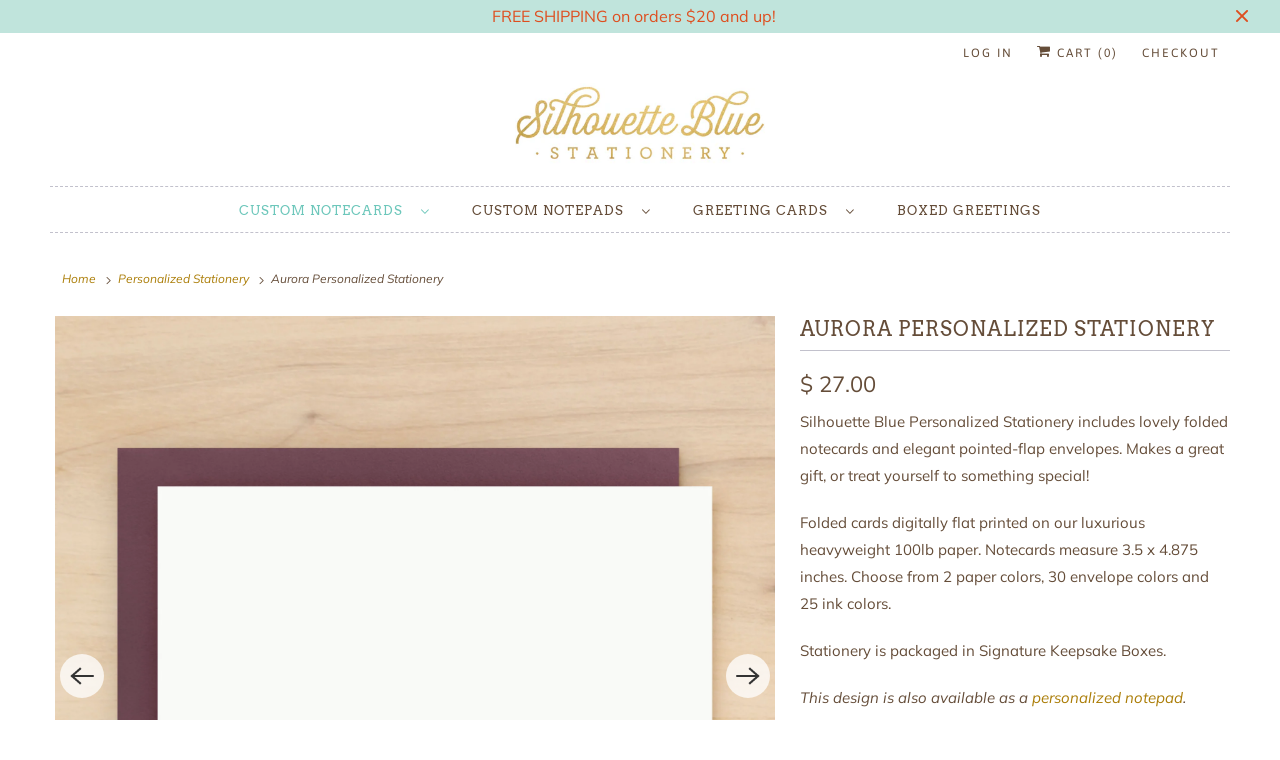

--- FILE ---
content_type: text/html; charset=utf-8
request_url: https://silhouetteblue.com/collections/personalized-stationery/products/aurora-personalized-stationery
body_size: 22212
content:
<!DOCTYPE html>
<html lang="en">
  <head>
    <!-- Infinite Options by ShopPad -->
    <script>     
      window.Shoppad = window.Shoppad || {},     
        window.Shoppad.apps = window.Shoppad.apps || {},     
        window.Shoppad.apps.infiniteoptions = window.Shoppad.apps.infiniteoptions || {},     
        window.Shoppad.apps.infiniteoptions.addToCartButton = '.six.columns.omega form[action="/cart/add"] .action_button.add_to_cart';
    </script>
    <script src="//d1liekpayvooaz.cloudfront.net/apps/customizery/customizery.js?shop=silhouetteblue.myshopify.com"></script>
    
    <meta charset="utf-8">
    <meta http-equiv="cleartype" content="on">
    <meta name="robots" content="index,follow">

    
    <title>Aurora Personalized Stationery - Silhouette Blue Stationery</title>

    
      <meta name="description" content="Silhouette Blue Personalized Stationery includes lovely folded notecards and elegant pointed-flap envelopes. Makes a great gift, or treat yourself to something special! Folded cards digitally flat printed on our luxurious heavyweight 100lb paper. Notecards measure 3.5 x 4.875 inches. Choose from 2 paper colors, 30 enve" />
    

    

<meta name="author" content="Silhouette Blue Stationery">
<meta property="og:url" content="https://silhouetteblue.com/products/aurora-personalized-stationery">
<meta property="og:site_name" content="Silhouette Blue Stationery">




  <meta property="og:type" content="product">
  <meta property="og:title" content="Aurora Personalized Stationery">
  
    
      <meta property="og:image" content="https://silhouetteblue.com/cdn/shop/files/ps_aurora_layered_01_41c772d4-3fcd-459d-b9d8-bf7540f10cf8_600x.jpg?v=1751566380">
      <meta property="og:image:secure_url" content="https://silhouetteblue.com/cdn/shop/files/ps_aurora_layered_01_41c772d4-3fcd-459d-b9d8-bf7540f10cf8_600x.jpg?v=1751566380">
      <meta property="og:image:width" content="3000">
      <meta property="og:image:height" content="3000">
      <meta property="og:image:alt" content="Aurora personalized stationery script for women">
      
    
      <meta property="og:image" content="https://silhouetteblue.com/cdn/shop/files/ps_aurora_stamp_01_f29fde99-342e-4b10-8742-bef99202aecd_600x.jpg?v=1751566380">
      <meta property="og:image:secure_url" content="https://silhouetteblue.com/cdn/shop/files/ps_aurora_stamp_01_f29fde99-342e-4b10-8742-bef99202aecd_600x.jpg?v=1751566380">
      <meta property="og:image:width" content="3000">
      <meta property="og:image:height" content="3000">
      <meta property="og:image:alt" content="Aurora Personalized Stationery">
      
    
      <meta property="og:image" content="https://silhouetteblue.com/cdn/shop/files/ps_aurora_lifestyle_01_600x.jpg?v=1751566380">
      <meta property="og:image:secure_url" content="https://silhouetteblue.com/cdn/shop/files/ps_aurora_lifestyle_01_600x.jpg?v=1751566380">
      <meta property="og:image:width" content="2000">
      <meta property="og:image:height" content="2000">
      <meta property="og:image:alt" content="Aurora Personalized Stationery">
      
    
  
  <meta property="product:price:amount" content="27.00">
  <meta property="product:price:currency" content="USD">



  <meta property="og:description" content="Silhouette Blue Personalized Stationery includes lovely folded notecards and elegant pointed-flap envelopes. Makes a great gift, or treat yourself to something special! Folded cards digitally flat printed on our luxurious heavyweight 100lb paper. Notecards measure 3.5 x 4.875 inches. Choose from 2 paper colors, 30 enve">




<meta name="twitter:card" content="summary">

  <meta name="twitter:title" content="Aurora Personalized Stationery">
  <meta name="twitter:description" content="Silhouette Blue Personalized Stationery includes lovely folded notecards and elegant pointed-flap envelopes. Makes a great gift, or treat yourself to something special!
Folded cards digitally flat printed on our luxurious heavyweight 100lb paper. Notecards measure 3.5 x 4.875 inches. Choose from 2 paper colors, 30 envelope colors and 25 ink colors.
Stationery is packaged in Signature Keepsake Boxes.
This design is also available as a personalized notepad.">
  <meta name="twitter:image:width" content="240">
  <meta name="twitter:image:height" content="240">
  <meta name="twitter:image" content="https://silhouetteblue.com/cdn/shop/files/ps_aurora_layered_01_41c772d4-3fcd-459d-b9d8-bf7540f10cf8_240x.jpg?v=1751566380">
  <meta name="twitter:image:alt" content="Aurora personalized stationery script for women">



    
      <link rel="prev" href="/collections/personalized-stationery/products/justified-personalized-stationery">
    
    
      <link rel="next" href="/collections/personalized-stationery/products/sprig-personalized-stationery">
    

    <!-- Mobile Specific Metas -->
    <meta name="HandheldFriendly" content="True">
    <meta name="MobileOptimized" content="320">
    <meta name="viewport" content="width=device-width,initial-scale=1">
    <meta name="theme-color" content="#ffffff">

    <!-- Stylesheets for Responsive 7.2.0 -->
    <link href="//silhouetteblue.com/cdn/shop/t/35/assets/styles.scss.css?v=31929708853751806491762464299" rel="stylesheet" type="text/css" media="all" />

    <script>
      /*! lazysizes - v4.1.4 */
      !function(a,b){var c=b(a,a.document);a.lazySizes=c,"object"==typeof module&&module.exports&&(module.exports=c)}(window,function(a,b){"use strict";if(b.getElementsByClassName){var c,d,e=b.documentElement,f=a.Date,g=a.HTMLPictureElement,h="addEventListener",i="getAttribute",j=a[h],k=a.setTimeout,l=a.requestAnimationFrame||k,m=a.requestIdleCallback,n=/^picture$/i,o=["load","error","lazyincluded","_lazyloaded"],p={},q=Array.prototype.forEach,r=function(a,b){return p[b]||(p[b]=new RegExp("(\\s|^)"+b+"(\\s|$)")),p[b].test(a[i]("class")||"")&&p[b]},s=function(a,b){r(a,b)||a.setAttribute("class",(a[i]("class")||"").trim()+" "+b)},t=function(a,b){var c;(c=r(a,b))&&a.setAttribute("class",(a[i]("class")||"").replace(c," "))},u=function(a,b,c){var d=c?h:"removeEventListener";c&&u(a,b),o.forEach(function(c){a[d](c,b)})},v=function(a,d,e,f,g){var h=b.createEvent("Event");return e||(e={}),e.instance=c,h.initEvent(d,!f,!g),h.detail=e,a.dispatchEvent(h),h},w=function(b,c){var e;!g&&(e=a.picturefill||d.pf)?(c&&c.src&&!b[i]("srcset")&&b.setAttribute("srcset",c.src),e({reevaluate:!0,elements:[b]})):c&&c.src&&(b.src=c.src)},x=function(a,b){return(getComputedStyle(a,null)||{})[b]},y=function(a,b,c){for(c=c||a.offsetWidth;c<d.minSize&&b&&!a._lazysizesWidth;)c=b.offsetWidth,b=b.parentNode;return c},z=function(){var a,c,d=[],e=[],f=d,g=function(){var b=f;for(f=d.length?e:d,a=!0,c=!1;b.length;)b.shift()();a=!1},h=function(d,e){a&&!e?d.apply(this,arguments):(f.push(d),c||(c=!0,(b.hidden?k:l)(g)))};return h._lsFlush=g,h}(),A=function(a,b){return b?function(){z(a)}:function(){var b=this,c=arguments;z(function(){a.apply(b,c)})}},B=function(a){var b,c=0,e=d.throttleDelay,g=d.ricTimeout,h=function(){b=!1,c=f.now(),a()},i=m&&g>49?function(){m(h,{timeout:g}),g!==d.ricTimeout&&(g=d.ricTimeout)}:A(function(){k(h)},!0);return function(a){var d;(a=a===!0)&&(g=33),b||(b=!0,d=e-(f.now()-c),0>d&&(d=0),a||9>d?i():k(i,d))}},C=function(a){var b,c,d=99,e=function(){b=null,a()},g=function(){var a=f.now()-c;d>a?k(g,d-a):(m||e)(e)};return function(){c=f.now(),b||(b=k(g,d))}};!function(){var b,c={lazyClass:"lazyload",loadedClass:"lazyloaded",loadingClass:"lazyloading",preloadClass:"lazypreload",errorClass:"lazyerror",autosizesClass:"lazyautosizes",srcAttr:"data-src",srcsetAttr:"data-srcset",sizesAttr:"data-sizes",minSize:40,customMedia:{},init:!0,expFactor:1.5,hFac:.8,loadMode:2,loadHidden:!0,ricTimeout:0,throttleDelay:125};d=a.lazySizesConfig||a.lazysizesConfig||{};for(b in c)b in d||(d[b]=c[b]);a.lazySizesConfig=d,k(function(){d.init&&F()})}();var D=function(){var g,l,m,o,p,y,D,F,G,H,I,J,K,L,M=/^img$/i,N=/^iframe$/i,O="onscroll"in a&&!/(gle|ing)bot/.test(navigator.userAgent),P=0,Q=0,R=0,S=-1,T=function(a){R--,a&&a.target&&u(a.target,T),(!a||0>R||!a.target)&&(R=0)},U=function(a,c){var d,f=a,g="hidden"==x(b.body,"visibility")||"hidden"!=x(a.parentNode,"visibility")&&"hidden"!=x(a,"visibility");for(F-=c,I+=c,G-=c,H+=c;g&&(f=f.offsetParent)&&f!=b.body&&f!=e;)g=(x(f,"opacity")||1)>0,g&&"visible"!=x(f,"overflow")&&(d=f.getBoundingClientRect(),g=H>d.left&&G<d.right&&I>d.top-1&&F<d.bottom+1);return g},V=function(){var a,f,h,j,k,m,n,p,q,r=c.elements;if((o=d.loadMode)&&8>R&&(a=r.length)){f=0,S++,null==K&&("expand"in d||(d.expand=e.clientHeight>500&&e.clientWidth>500?500:370),J=d.expand,K=J*d.expFactor),K>Q&&1>R&&S>2&&o>2&&!b.hidden?(Q=K,S=0):Q=o>1&&S>1&&6>R?J:P;for(;a>f;f++)if(r[f]&&!r[f]._lazyRace)if(O)if((p=r[f][i]("data-expand"))&&(m=1*p)||(m=Q),q!==m&&(y=innerWidth+m*L,D=innerHeight+m,n=-1*m,q=m),h=r[f].getBoundingClientRect(),(I=h.bottom)>=n&&(F=h.top)<=D&&(H=h.right)>=n*L&&(G=h.left)<=y&&(I||H||G||F)&&(d.loadHidden||"hidden"!=x(r[f],"visibility"))&&(l&&3>R&&!p&&(3>o||4>S)||U(r[f],m))){if(ba(r[f]),k=!0,R>9)break}else!k&&l&&!j&&4>R&&4>S&&o>2&&(g[0]||d.preloadAfterLoad)&&(g[0]||!p&&(I||H||G||F||"auto"!=r[f][i](d.sizesAttr)))&&(j=g[0]||r[f]);else ba(r[f]);j&&!k&&ba(j)}},W=B(V),X=function(a){s(a.target,d.loadedClass),t(a.target,d.loadingClass),u(a.target,Z),v(a.target,"lazyloaded")},Y=A(X),Z=function(a){Y({target:a.target})},$=function(a,b){try{a.contentWindow.location.replace(b)}catch(c){a.src=b}},_=function(a){var b,c=a[i](d.srcsetAttr);(b=d.customMedia[a[i]("data-media")||a[i]("media")])&&a.setAttribute("media",b),c&&a.setAttribute("srcset",c)},aa=A(function(a,b,c,e,f){var g,h,j,l,o,p;(o=v(a,"lazybeforeunveil",b)).defaultPrevented||(e&&(c?s(a,d.autosizesClass):a.setAttribute("sizes",e)),h=a[i](d.srcsetAttr),g=a[i](d.srcAttr),f&&(j=a.parentNode,l=j&&n.test(j.nodeName||"")),p=b.firesLoad||"src"in a&&(h||g||l),o={target:a},p&&(u(a,T,!0),clearTimeout(m),m=k(T,2500),s(a,d.loadingClass),u(a,Z,!0)),l&&q.call(j.getElementsByTagName("source"),_),h?a.setAttribute("srcset",h):g&&!l&&(N.test(a.nodeName)?$(a,g):a.src=g),f&&(h||l)&&w(a,{src:g})),a._lazyRace&&delete a._lazyRace,t(a,d.lazyClass),z(function(){(!p||a.complete&&a.naturalWidth>1)&&(p?T(o):R--,X(o))},!0)}),ba=function(a){var b,c=M.test(a.nodeName),e=c&&(a[i](d.sizesAttr)||a[i]("sizes")),f="auto"==e;(!f&&l||!c||!a[i]("src")&&!a.srcset||a.complete||r(a,d.errorClass)||!r(a,d.lazyClass))&&(b=v(a,"lazyunveilread").detail,f&&E.updateElem(a,!0,a.offsetWidth),a._lazyRace=!0,R++,aa(a,b,f,e,c))},ca=function(){if(!l){if(f.now()-p<999)return void k(ca,999);var a=C(function(){d.loadMode=3,W()});l=!0,d.loadMode=3,W(),j("scroll",function(){3==d.loadMode&&(d.loadMode=2),a()},!0)}};return{_:function(){p=f.now(),c.elements=b.getElementsByClassName(d.lazyClass),g=b.getElementsByClassName(d.lazyClass+" "+d.preloadClass),L=d.hFac,j("scroll",W,!0),j("resize",W,!0),a.MutationObserver?new MutationObserver(W).observe(e,{childList:!0,subtree:!0,attributes:!0}):(e[h]("DOMNodeInserted",W,!0),e[h]("DOMAttrModified",W,!0),setInterval(W,999)),j("hashchange",W,!0),["focus","mouseover","click","load","transitionend","animationend","webkitAnimationEnd"].forEach(function(a){b[h](a,W,!0)}),/d$|^c/.test(b.readyState)?ca():(j("load",ca),b[h]("DOMContentLoaded",W),k(ca,2e4)),c.elements.length?(V(),z._lsFlush()):W()},checkElems:W,unveil:ba}}(),E=function(){var a,c=A(function(a,b,c,d){var e,f,g;if(a._lazysizesWidth=d,d+="px",a.setAttribute("sizes",d),n.test(b.nodeName||""))for(e=b.getElementsByTagName("source"),f=0,g=e.length;g>f;f++)e[f].setAttribute("sizes",d);c.detail.dataAttr||w(a,c.detail)}),e=function(a,b,d){var e,f=a.parentNode;f&&(d=y(a,f,d),e=v(a,"lazybeforesizes",{width:d,dataAttr:!!b}),e.defaultPrevented||(d=e.detail.width,d&&d!==a._lazysizesWidth&&c(a,f,e,d)))},f=function(){var b,c=a.length;if(c)for(b=0;c>b;b++)e(a[b])},g=C(f);return{_:function(){a=b.getElementsByClassName(d.autosizesClass),j("resize",g)},checkElems:g,updateElem:e}}(),F=function(){F.i||(F.i=!0,E._(),D._())};return c={cfg:d,autoSizer:E,loader:D,init:F,uP:w,aC:s,rC:t,hC:r,fire:v,gW:y,rAF:z}}});
      /*! lazysizes - v4.1.4 */
      !function(a,b){var c=function(){b(a.lazySizes),a.removeEventListener("lazyunveilread",c,!0)};b=b.bind(null,a,a.document),"object"==typeof module&&module.exports?b(require("lazysizes")):a.lazySizes?c():a.addEventListener("lazyunveilread",c,!0)}(window,function(a,b,c){"use strict";function d(){this.ratioElems=b.getElementsByClassName("lazyaspectratio"),this._setupEvents(),this.processImages()}if(a.addEventListener){var e,f,g,h=Array.prototype.forEach,i=/^picture$/i,j="data-aspectratio",k="img["+j+"]",l=function(b){return a.matchMedia?(l=function(a){return!a||(matchMedia(a)||{}).matches})(b):a.Modernizr&&Modernizr.mq?!b||Modernizr.mq(b):!b},m=c.aC,n=c.rC,o=c.cfg;d.prototype={_setupEvents:function(){var a=this,c=function(b){b.naturalWidth<36?a.addAspectRatio(b,!0):a.removeAspectRatio(b,!0)},d=function(){a.processImages()};b.addEventListener("load",function(a){a.target.getAttribute&&a.target.getAttribute(j)&&c(a.target)},!0),addEventListener("resize",function(){var b,d=function(){h.call(a.ratioElems,c)};return function(){clearTimeout(b),b=setTimeout(d,99)}}()),b.addEventListener("DOMContentLoaded",d),addEventListener("load",d)},processImages:function(a){var c,d;a||(a=b),c="length"in a&&!a.nodeName?a:a.querySelectorAll(k);for(d=0;d<c.length;d++)c[d].naturalWidth>36?this.removeAspectRatio(c[d]):this.addAspectRatio(c[d])},getSelectedRatio:function(a){var b,c,d,e,f,g=a.parentNode;if(g&&i.test(g.nodeName||""))for(d=g.getElementsByTagName("source"),b=0,c=d.length;c>b;b++)if(e=d[b].getAttribute("data-media")||d[b].getAttribute("media"),o.customMedia[e]&&(e=o.customMedia[e]),l(e)){f=d[b].getAttribute(j);break}return f||a.getAttribute(j)||""},parseRatio:function(){var a=/^\s*([+\d\.]+)(\s*[\/x]\s*([+\d\.]+))?\s*$/,b={};return function(c){var d;return!b[c]&&(d=c.match(a))&&(d[3]?b[c]=d[1]/d[3]:b[c]=1*d[1]),b[c]}}(),addAspectRatio:function(b,c){var d,e=b.offsetWidth,f=b.offsetHeight;return c||m(b,"lazyaspectratio"),36>e&&0>=f?void((e||f&&a.console)&&console.log("Define width or height of image, so we can calculate the other dimension")):(d=this.getSelectedRatio(b),d=this.parseRatio(d),void(d&&(e?b.style.height=e/d+"px":b.style.width=f*d+"px")))},removeAspectRatio:function(a){n(a,"lazyaspectratio"),a.style.height="",a.style.width="",a.removeAttribute(j)}},f=function(){g=a.jQuery||a.Zepto||a.shoestring||a.$,g&&g.fn&&!g.fn.imageRatio&&g.fn.filter&&g.fn.add&&g.fn.find?g.fn.imageRatio=function(){return e.processImages(this.find(k).add(this.filter(k))),this}:g=!1},f(),setTimeout(f),e=new d,a.imageRatio=e,"object"==typeof module&&module.exports?module.exports=e:"function"==typeof define&&define.amd&&define(e)}});
    </script>

    <!-- Icons -->
    
      <link rel="shortcut icon" type="image/x-icon" href="//silhouetteblue.com/cdn/shop/files/SilhouetteBlueFavicon_180x180.png?v=1614747220">
      <link rel="apple-touch-icon" href="//silhouetteblue.com/cdn/shop/files/SilhouetteBlueFavicon_180x180.png?v=1614747220"/>
      <link rel="apple-touch-icon" sizes="72x72" href="//silhouetteblue.com/cdn/shop/files/SilhouetteBlueFavicon_72x72.png?v=1614747220"/>
      <link rel="apple-touch-icon" sizes="114x114" href="//silhouetteblue.com/cdn/shop/files/SilhouetteBlueFavicon_114x114.png?v=1614747220"/>
      <link rel="apple-touch-icon" sizes="180x180" href="//silhouetteblue.com/cdn/shop/files/SilhouetteBlueFavicon_180x180.png?v=1614747220"/>
      <link rel="apple-touch-icon" sizes="228x228" href="//silhouetteblue.com/cdn/shop/files/SilhouetteBlueFavicon_228x228.png?v=1614747220"/>
    
      <link rel="canonical" href="https://silhouetteblue.com/products/aurora-personalized-stationery" />

    

    <script src="//silhouetteblue.com/cdn/shop/t/35/assets/app.js?v=62466881026566349401710780626" type="text/javascript"></script>
    <script>window.performance && window.performance.mark && window.performance.mark('shopify.content_for_header.start');</script><meta id="shopify-digital-wallet" name="shopify-digital-wallet" content="/8103843/digital_wallets/dialog">
<meta name="shopify-checkout-api-token" content="b90ae8e3a1b62eda3d1ad062a0122614">
<link rel="alternate" type="application/json+oembed" href="https://silhouetteblue.com/products/aurora-personalized-stationery.oembed">
<script async="async" src="/checkouts/internal/preloads.js?locale=en-US"></script>
<link rel="preconnect" href="https://shop.app" crossorigin="anonymous">
<script async="async" src="https://shop.app/checkouts/internal/preloads.js?locale=en-US&shop_id=8103843" crossorigin="anonymous"></script>
<script id="shopify-features" type="application/json">{"accessToken":"b90ae8e3a1b62eda3d1ad062a0122614","betas":["rich-media-storefront-analytics"],"domain":"silhouetteblue.com","predictiveSearch":true,"shopId":8103843,"locale":"en"}</script>
<script>var Shopify = Shopify || {};
Shopify.shop = "silhouetteblue.myshopify.com";
Shopify.locale = "en";
Shopify.currency = {"active":"USD","rate":"1.0"};
Shopify.country = "US";
Shopify.theme = {"name":"Responsive - ShopPad Infinite Options","id":82803458101,"schema_name":"Responsive","schema_version":"7.2.0","theme_store_id":304,"role":"main"};
Shopify.theme.handle = "null";
Shopify.theme.style = {"id":null,"handle":null};
Shopify.cdnHost = "silhouetteblue.com/cdn";
Shopify.routes = Shopify.routes || {};
Shopify.routes.root = "/";</script>
<script type="module">!function(o){(o.Shopify=o.Shopify||{}).modules=!0}(window);</script>
<script>!function(o){function n(){var o=[];function n(){o.push(Array.prototype.slice.apply(arguments))}return n.q=o,n}var t=o.Shopify=o.Shopify||{};t.loadFeatures=n(),t.autoloadFeatures=n()}(window);</script>
<script>
  window.ShopifyPay = window.ShopifyPay || {};
  window.ShopifyPay.apiHost = "shop.app\/pay";
  window.ShopifyPay.redirectState = null;
</script>
<script id="shop-js-analytics" type="application/json">{"pageType":"product"}</script>
<script defer="defer" async type="module" src="//silhouetteblue.com/cdn/shopifycloud/shop-js/modules/v2/client.init-shop-cart-sync_C5BV16lS.en.esm.js"></script>
<script defer="defer" async type="module" src="//silhouetteblue.com/cdn/shopifycloud/shop-js/modules/v2/chunk.common_CygWptCX.esm.js"></script>
<script type="module">
  await import("//silhouetteblue.com/cdn/shopifycloud/shop-js/modules/v2/client.init-shop-cart-sync_C5BV16lS.en.esm.js");
await import("//silhouetteblue.com/cdn/shopifycloud/shop-js/modules/v2/chunk.common_CygWptCX.esm.js");

  window.Shopify.SignInWithShop?.initShopCartSync?.({"fedCMEnabled":true,"windoidEnabled":true});

</script>
<script>
  window.Shopify = window.Shopify || {};
  if (!window.Shopify.featureAssets) window.Shopify.featureAssets = {};
  window.Shopify.featureAssets['shop-js'] = {"shop-cart-sync":["modules/v2/client.shop-cart-sync_ZFArdW7E.en.esm.js","modules/v2/chunk.common_CygWptCX.esm.js"],"init-fed-cm":["modules/v2/client.init-fed-cm_CmiC4vf6.en.esm.js","modules/v2/chunk.common_CygWptCX.esm.js"],"shop-cash-offers":["modules/v2/client.shop-cash-offers_DOA2yAJr.en.esm.js","modules/v2/chunk.common_CygWptCX.esm.js","modules/v2/chunk.modal_D71HUcav.esm.js"],"shop-button":["modules/v2/client.shop-button_tlx5R9nI.en.esm.js","modules/v2/chunk.common_CygWptCX.esm.js"],"shop-toast-manager":["modules/v2/client.shop-toast-manager_ClPi3nE9.en.esm.js","modules/v2/chunk.common_CygWptCX.esm.js"],"init-shop-cart-sync":["modules/v2/client.init-shop-cart-sync_C5BV16lS.en.esm.js","modules/v2/chunk.common_CygWptCX.esm.js"],"avatar":["modules/v2/client.avatar_BTnouDA3.en.esm.js"],"init-windoid":["modules/v2/client.init-windoid_sURxWdc1.en.esm.js","modules/v2/chunk.common_CygWptCX.esm.js"],"init-shop-email-lookup-coordinator":["modules/v2/client.init-shop-email-lookup-coordinator_B8hsDcYM.en.esm.js","modules/v2/chunk.common_CygWptCX.esm.js"],"pay-button":["modules/v2/client.pay-button_FdsNuTd3.en.esm.js","modules/v2/chunk.common_CygWptCX.esm.js"],"shop-login-button":["modules/v2/client.shop-login-button_C5VAVYt1.en.esm.js","modules/v2/chunk.common_CygWptCX.esm.js","modules/v2/chunk.modal_D71HUcav.esm.js"],"init-customer-accounts-sign-up":["modules/v2/client.init-customer-accounts-sign-up_CPSyQ0Tj.en.esm.js","modules/v2/client.shop-login-button_C5VAVYt1.en.esm.js","modules/v2/chunk.common_CygWptCX.esm.js","modules/v2/chunk.modal_D71HUcav.esm.js"],"init-shop-for-new-customer-accounts":["modules/v2/client.init-shop-for-new-customer-accounts_ChsxoAhi.en.esm.js","modules/v2/client.shop-login-button_C5VAVYt1.en.esm.js","modules/v2/chunk.common_CygWptCX.esm.js","modules/v2/chunk.modal_D71HUcav.esm.js"],"init-customer-accounts":["modules/v2/client.init-customer-accounts_DxDtT_ad.en.esm.js","modules/v2/client.shop-login-button_C5VAVYt1.en.esm.js","modules/v2/chunk.common_CygWptCX.esm.js","modules/v2/chunk.modal_D71HUcav.esm.js"],"shop-follow-button":["modules/v2/client.shop-follow-button_Cva4Ekp9.en.esm.js","modules/v2/chunk.common_CygWptCX.esm.js","modules/v2/chunk.modal_D71HUcav.esm.js"],"checkout-modal":["modules/v2/client.checkout-modal_BPM8l0SH.en.esm.js","modules/v2/chunk.common_CygWptCX.esm.js","modules/v2/chunk.modal_D71HUcav.esm.js"],"lead-capture":["modules/v2/client.lead-capture_Bi8yE_yS.en.esm.js","modules/v2/chunk.common_CygWptCX.esm.js","modules/v2/chunk.modal_D71HUcav.esm.js"],"shop-login":["modules/v2/client.shop-login_D6lNrXab.en.esm.js","modules/v2/chunk.common_CygWptCX.esm.js","modules/v2/chunk.modal_D71HUcav.esm.js"],"payment-terms":["modules/v2/client.payment-terms_CZxnsJam.en.esm.js","modules/v2/chunk.common_CygWptCX.esm.js","modules/v2/chunk.modal_D71HUcav.esm.js"]};
</script>
<script>(function() {
  var isLoaded = false;
  function asyncLoad() {
    if (isLoaded) return;
    isLoaded = true;
    var urls = ["\/\/d1liekpayvooaz.cloudfront.net\/apps\/customizery\/customizery.js?shop=silhouetteblue.myshopify.com"];
    for (var i = 0; i < urls.length; i++) {
      var s = document.createElement('script');
      s.type = 'text/javascript';
      s.async = true;
      s.src = urls[i];
      var x = document.getElementsByTagName('script')[0];
      x.parentNode.insertBefore(s, x);
    }
  };
  if(window.attachEvent) {
    window.attachEvent('onload', asyncLoad);
  } else {
    window.addEventListener('load', asyncLoad, false);
  }
})();</script>
<script id="__st">var __st={"a":8103843,"offset":-21600,"reqid":"dbaaf454-cb2b-46a9-8505-ed75aaa41e19-1768853384","pageurl":"silhouetteblue.com\/collections\/personalized-stationery\/products\/aurora-personalized-stationery","u":"9e1063041382","p":"product","rtyp":"product","rid":7154470977589};</script>
<script>window.ShopifyPaypalV4VisibilityTracking = true;</script>
<script id="captcha-bootstrap">!function(){'use strict';const t='contact',e='account',n='new_comment',o=[[t,t],['blogs',n],['comments',n],[t,'customer']],c=[[e,'customer_login'],[e,'guest_login'],[e,'recover_customer_password'],[e,'create_customer']],r=t=>t.map((([t,e])=>`form[action*='/${t}']:not([data-nocaptcha='true']) input[name='form_type'][value='${e}']`)).join(','),a=t=>()=>t?[...document.querySelectorAll(t)].map((t=>t.form)):[];function s(){const t=[...o],e=r(t);return a(e)}const i='password',u='form_key',d=['recaptcha-v3-token','g-recaptcha-response','h-captcha-response',i],f=()=>{try{return window.sessionStorage}catch{return}},m='__shopify_v',_=t=>t.elements[u];function p(t,e,n=!1){try{const o=window.sessionStorage,c=JSON.parse(o.getItem(e)),{data:r}=function(t){const{data:e,action:n}=t;return t[m]||n?{data:e,action:n}:{data:t,action:n}}(c);for(const[e,n]of Object.entries(r))t.elements[e]&&(t.elements[e].value=n);n&&o.removeItem(e)}catch(o){console.error('form repopulation failed',{error:o})}}const l='form_type',E='cptcha';function T(t){t.dataset[E]=!0}const w=window,h=w.document,L='Shopify',v='ce_forms',y='captcha';let A=!1;((t,e)=>{const n=(g='f06e6c50-85a8-45c8-87d0-21a2b65856fe',I='https://cdn.shopify.com/shopifycloud/storefront-forms-hcaptcha/ce_storefront_forms_captcha_hcaptcha.v1.5.2.iife.js',D={infoText:'Protected by hCaptcha',privacyText:'Privacy',termsText:'Terms'},(t,e,n)=>{const o=w[L][v],c=o.bindForm;if(c)return c(t,g,e,D).then(n);var r;o.q.push([[t,g,e,D],n]),r=I,A||(h.body.append(Object.assign(h.createElement('script'),{id:'captcha-provider',async:!0,src:r})),A=!0)});var g,I,D;w[L]=w[L]||{},w[L][v]=w[L][v]||{},w[L][v].q=[],w[L][y]=w[L][y]||{},w[L][y].protect=function(t,e){n(t,void 0,e),T(t)},Object.freeze(w[L][y]),function(t,e,n,w,h,L){const[v,y,A,g]=function(t,e,n){const i=e?o:[],u=t?c:[],d=[...i,...u],f=r(d),m=r(i),_=r(d.filter((([t,e])=>n.includes(e))));return[a(f),a(m),a(_),s()]}(w,h,L),I=t=>{const e=t.target;return e instanceof HTMLFormElement?e:e&&e.form},D=t=>v().includes(t);t.addEventListener('submit',(t=>{const e=I(t);if(!e)return;const n=D(e)&&!e.dataset.hcaptchaBound&&!e.dataset.recaptchaBound,o=_(e),c=g().includes(e)&&(!o||!o.value);(n||c)&&t.preventDefault(),c&&!n&&(function(t){try{if(!f())return;!function(t){const e=f();if(!e)return;const n=_(t);if(!n)return;const o=n.value;o&&e.removeItem(o)}(t);const e=Array.from(Array(32),(()=>Math.random().toString(36)[2])).join('');!function(t,e){_(t)||t.append(Object.assign(document.createElement('input'),{type:'hidden',name:u})),t.elements[u].value=e}(t,e),function(t,e){const n=f();if(!n)return;const o=[...t.querySelectorAll(`input[type='${i}']`)].map((({name:t})=>t)),c=[...d,...o],r={};for(const[a,s]of new FormData(t).entries())c.includes(a)||(r[a]=s);n.setItem(e,JSON.stringify({[m]:1,action:t.action,data:r}))}(t,e)}catch(e){console.error('failed to persist form',e)}}(e),e.submit())}));const S=(t,e)=>{t&&!t.dataset[E]&&(n(t,e.some((e=>e===t))),T(t))};for(const o of['focusin','change'])t.addEventListener(o,(t=>{const e=I(t);D(e)&&S(e,y())}));const B=e.get('form_key'),M=e.get(l),P=B&&M;t.addEventListener('DOMContentLoaded',(()=>{const t=y();if(P)for(const e of t)e.elements[l].value===M&&p(e,B);[...new Set([...A(),...v().filter((t=>'true'===t.dataset.shopifyCaptcha))])].forEach((e=>S(e,t)))}))}(h,new URLSearchParams(w.location.search),n,t,e,['guest_login'])})(!0,!0)}();</script>
<script integrity="sha256-4kQ18oKyAcykRKYeNunJcIwy7WH5gtpwJnB7kiuLZ1E=" data-source-attribution="shopify.loadfeatures" defer="defer" src="//silhouetteblue.com/cdn/shopifycloud/storefront/assets/storefront/load_feature-a0a9edcb.js" crossorigin="anonymous"></script>
<script crossorigin="anonymous" defer="defer" src="//silhouetteblue.com/cdn/shopifycloud/storefront/assets/shopify_pay/storefront-65b4c6d7.js?v=20250812"></script>
<script data-source-attribution="shopify.dynamic_checkout.dynamic.init">var Shopify=Shopify||{};Shopify.PaymentButton=Shopify.PaymentButton||{isStorefrontPortableWallets:!0,init:function(){window.Shopify.PaymentButton.init=function(){};var t=document.createElement("script");t.src="https://silhouetteblue.com/cdn/shopifycloud/portable-wallets/latest/portable-wallets.en.js",t.type="module",document.head.appendChild(t)}};
</script>
<script data-source-attribution="shopify.dynamic_checkout.buyer_consent">
  function portableWalletsHideBuyerConsent(e){var t=document.getElementById("shopify-buyer-consent"),n=document.getElementById("shopify-subscription-policy-button");t&&n&&(t.classList.add("hidden"),t.setAttribute("aria-hidden","true"),n.removeEventListener("click",e))}function portableWalletsShowBuyerConsent(e){var t=document.getElementById("shopify-buyer-consent"),n=document.getElementById("shopify-subscription-policy-button");t&&n&&(t.classList.remove("hidden"),t.removeAttribute("aria-hidden"),n.addEventListener("click",e))}window.Shopify?.PaymentButton&&(window.Shopify.PaymentButton.hideBuyerConsent=portableWalletsHideBuyerConsent,window.Shopify.PaymentButton.showBuyerConsent=portableWalletsShowBuyerConsent);
</script>
<script data-source-attribution="shopify.dynamic_checkout.cart.bootstrap">document.addEventListener("DOMContentLoaded",(function(){function t(){return document.querySelector("shopify-accelerated-checkout-cart, shopify-accelerated-checkout")}if(t())Shopify.PaymentButton.init();else{new MutationObserver((function(e,n){t()&&(Shopify.PaymentButton.init(),n.disconnect())})).observe(document.body,{childList:!0,subtree:!0})}}));
</script>
<link id="shopify-accelerated-checkout-styles" rel="stylesheet" media="screen" href="https://silhouetteblue.com/cdn/shopifycloud/portable-wallets/latest/accelerated-checkout-backwards-compat.css" crossorigin="anonymous">
<style id="shopify-accelerated-checkout-cart">
        #shopify-buyer-consent {
  margin-top: 1em;
  display: inline-block;
  width: 100%;
}

#shopify-buyer-consent.hidden {
  display: none;
}

#shopify-subscription-policy-button {
  background: none;
  border: none;
  padding: 0;
  text-decoration: underline;
  font-size: inherit;
  cursor: pointer;
}

#shopify-subscription-policy-button::before {
  box-shadow: none;
}

      </style>

<script>window.performance && window.performance.mark && window.performance.mark('shopify.content_for_header.end');</script>

    <noscript>
      <style>
        .slides > li:first-child {display: block;}
        .image__fallback {
          width: 100vw;
          display: block !important;
          max-width: 100vw !important;
          margin-bottom: 0;
        }
        .no-js-only {
          display: inherit !important;
        }
        .icon-cart.cart-button {
          display: none;
        }
        .lazyload {
          opacity: 1;
          -webkit-filter: blur(0);
          filter: blur(0);
        }
        .animate_right,
        .animate_left,
        .animate_up,
        .animate_down {
          opacity: 1;
        }
        .product_section .product_form {
          opacity: 1;
        }
        .multi_select,
        form .select {
          display: block !important;
        }
        .swatch_options {
          display: none;
        }
        .image-element__wrap {
          display: none;
        }
      </style>
    </noscript>

  <!-- BEGIN app block: shopify://apps/klaviyo-email-marketing-sms/blocks/klaviyo-onsite-embed/2632fe16-c075-4321-a88b-50b567f42507 -->












  <script async src="https://static.klaviyo.com/onsite/js/9UNe3J/klaviyo.js?company_id=9UNe3J"></script>
  <script>!function(){if(!window.klaviyo){window._klOnsite=window._klOnsite||[];try{window.klaviyo=new Proxy({},{get:function(n,i){return"push"===i?function(){var n;(n=window._klOnsite).push.apply(n,arguments)}:function(){for(var n=arguments.length,o=new Array(n),w=0;w<n;w++)o[w]=arguments[w];var t="function"==typeof o[o.length-1]?o.pop():void 0,e=new Promise((function(n){window._klOnsite.push([i].concat(o,[function(i){t&&t(i),n(i)}]))}));return e}}})}catch(n){window.klaviyo=window.klaviyo||[],window.klaviyo.push=function(){var n;(n=window._klOnsite).push.apply(n,arguments)}}}}();</script>

  
    <script id="viewed_product">
      if (item == null) {
        var _learnq = _learnq || [];

        var MetafieldReviews = null
        var MetafieldYotpoRating = null
        var MetafieldYotpoCount = null
        var MetafieldLooxRating = null
        var MetafieldLooxCount = null
        var okendoProduct = null
        var okendoProductReviewCount = null
        var okendoProductReviewAverageValue = null
        try {
          // The following fields are used for Customer Hub recently viewed in order to add reviews.
          // This information is not part of __kla_viewed. Instead, it is part of __kla_viewed_reviewed_items
          MetafieldReviews = {};
          MetafieldYotpoRating = null
          MetafieldYotpoCount = null
          MetafieldLooxRating = null
          MetafieldLooxCount = null

          okendoProduct = null
          // If the okendo metafield is not legacy, it will error, which then requires the new json formatted data
          if (okendoProduct && 'error' in okendoProduct) {
            okendoProduct = null
          }
          okendoProductReviewCount = okendoProduct ? okendoProduct.reviewCount : null
          okendoProductReviewAverageValue = okendoProduct ? okendoProduct.reviewAverageValue : null
        } catch (error) {
          console.error('Error in Klaviyo onsite reviews tracking:', error);
        }

        var item = {
          Name: "Aurora Personalized Stationery",
          ProductID: 7154470977589,
          Categories: ["Notecards for Ladies","Notecards for Teens","Personalized Stationery"],
          ImageURL: "https://silhouetteblue.com/cdn/shop/files/ps_aurora_layered_01_41c772d4-3fcd-459d-b9d8-bf7540f10cf8_grande.jpg?v=1751566380",
          URL: "https://silhouetteblue.com/products/aurora-personalized-stationery",
          Brand: "SilhouetteBlue",
          Price: "$ 27.00",
          Value: "27.00",
          CompareAtPrice: "$ 0.00"
        };
        _learnq.push(['track', 'Viewed Product', item]);
        _learnq.push(['trackViewedItem', {
          Title: item.Name,
          ItemId: item.ProductID,
          Categories: item.Categories,
          ImageUrl: item.ImageURL,
          Url: item.URL,
          Metadata: {
            Brand: item.Brand,
            Price: item.Price,
            Value: item.Value,
            CompareAtPrice: item.CompareAtPrice
          },
          metafields:{
            reviews: MetafieldReviews,
            yotpo:{
              rating: MetafieldYotpoRating,
              count: MetafieldYotpoCount,
            },
            loox:{
              rating: MetafieldLooxRating,
              count: MetafieldLooxCount,
            },
            okendo: {
              rating: okendoProductReviewAverageValue,
              count: okendoProductReviewCount,
            }
          }
        }]);
      }
    </script>
  




  <script>
    window.klaviyoReviewsProductDesignMode = false
  </script>







<!-- END app block --><link href="https://monorail-edge.shopifysvc.com" rel="dns-prefetch">
<script>(function(){if ("sendBeacon" in navigator && "performance" in window) {try {var session_token_from_headers = performance.getEntriesByType('navigation')[0].serverTiming.find(x => x.name == '_s').description;} catch {var session_token_from_headers = undefined;}var session_cookie_matches = document.cookie.match(/_shopify_s=([^;]*)/);var session_token_from_cookie = session_cookie_matches && session_cookie_matches.length === 2 ? session_cookie_matches[1] : "";var session_token = session_token_from_headers || session_token_from_cookie || "";function handle_abandonment_event(e) {var entries = performance.getEntries().filter(function(entry) {return /monorail-edge.shopifysvc.com/.test(entry.name);});if (!window.abandonment_tracked && entries.length === 0) {window.abandonment_tracked = true;var currentMs = Date.now();var navigation_start = performance.timing.navigationStart;var payload = {shop_id: 8103843,url: window.location.href,navigation_start,duration: currentMs - navigation_start,session_token,page_type: "product"};window.navigator.sendBeacon("https://monorail-edge.shopifysvc.com/v1/produce", JSON.stringify({schema_id: "online_store_buyer_site_abandonment/1.1",payload: payload,metadata: {event_created_at_ms: currentMs,event_sent_at_ms: currentMs}}));}}window.addEventListener('pagehide', handle_abandonment_event);}}());</script>
<script id="web-pixels-manager-setup">(function e(e,d,r,n,o){if(void 0===o&&(o={}),!Boolean(null===(a=null===(i=window.Shopify)||void 0===i?void 0:i.analytics)||void 0===a?void 0:a.replayQueue)){var i,a;window.Shopify=window.Shopify||{};var t=window.Shopify;t.analytics=t.analytics||{};var s=t.analytics;s.replayQueue=[],s.publish=function(e,d,r){return s.replayQueue.push([e,d,r]),!0};try{self.performance.mark("wpm:start")}catch(e){}var l=function(){var e={modern:/Edge?\/(1{2}[4-9]|1[2-9]\d|[2-9]\d{2}|\d{4,})\.\d+(\.\d+|)|Firefox\/(1{2}[4-9]|1[2-9]\d|[2-9]\d{2}|\d{4,})\.\d+(\.\d+|)|Chrom(ium|e)\/(9{2}|\d{3,})\.\d+(\.\d+|)|(Maci|X1{2}).+ Version\/(15\.\d+|(1[6-9]|[2-9]\d|\d{3,})\.\d+)([,.]\d+|)( \(\w+\)|)( Mobile\/\w+|) Safari\/|Chrome.+OPR\/(9{2}|\d{3,})\.\d+\.\d+|(CPU[ +]OS|iPhone[ +]OS|CPU[ +]iPhone|CPU IPhone OS|CPU iPad OS)[ +]+(15[._]\d+|(1[6-9]|[2-9]\d|\d{3,})[._]\d+)([._]\d+|)|Android:?[ /-](13[3-9]|1[4-9]\d|[2-9]\d{2}|\d{4,})(\.\d+|)(\.\d+|)|Android.+Firefox\/(13[5-9]|1[4-9]\d|[2-9]\d{2}|\d{4,})\.\d+(\.\d+|)|Android.+Chrom(ium|e)\/(13[3-9]|1[4-9]\d|[2-9]\d{2}|\d{4,})\.\d+(\.\d+|)|SamsungBrowser\/([2-9]\d|\d{3,})\.\d+/,legacy:/Edge?\/(1[6-9]|[2-9]\d|\d{3,})\.\d+(\.\d+|)|Firefox\/(5[4-9]|[6-9]\d|\d{3,})\.\d+(\.\d+|)|Chrom(ium|e)\/(5[1-9]|[6-9]\d|\d{3,})\.\d+(\.\d+|)([\d.]+$|.*Safari\/(?![\d.]+ Edge\/[\d.]+$))|(Maci|X1{2}).+ Version\/(10\.\d+|(1[1-9]|[2-9]\d|\d{3,})\.\d+)([,.]\d+|)( \(\w+\)|)( Mobile\/\w+|) Safari\/|Chrome.+OPR\/(3[89]|[4-9]\d|\d{3,})\.\d+\.\d+|(CPU[ +]OS|iPhone[ +]OS|CPU[ +]iPhone|CPU IPhone OS|CPU iPad OS)[ +]+(10[._]\d+|(1[1-9]|[2-9]\d|\d{3,})[._]\d+)([._]\d+|)|Android:?[ /-](13[3-9]|1[4-9]\d|[2-9]\d{2}|\d{4,})(\.\d+|)(\.\d+|)|Mobile Safari.+OPR\/([89]\d|\d{3,})\.\d+\.\d+|Android.+Firefox\/(13[5-9]|1[4-9]\d|[2-9]\d{2}|\d{4,})\.\d+(\.\d+|)|Android.+Chrom(ium|e)\/(13[3-9]|1[4-9]\d|[2-9]\d{2}|\d{4,})\.\d+(\.\d+|)|Android.+(UC? ?Browser|UCWEB|U3)[ /]?(15\.([5-9]|\d{2,})|(1[6-9]|[2-9]\d|\d{3,})\.\d+)\.\d+|SamsungBrowser\/(5\.\d+|([6-9]|\d{2,})\.\d+)|Android.+MQ{2}Browser\/(14(\.(9|\d{2,})|)|(1[5-9]|[2-9]\d|\d{3,})(\.\d+|))(\.\d+|)|K[Aa][Ii]OS\/(3\.\d+|([4-9]|\d{2,})\.\d+)(\.\d+|)/},d=e.modern,r=e.legacy,n=navigator.userAgent;return n.match(d)?"modern":n.match(r)?"legacy":"unknown"}(),u="modern"===l?"modern":"legacy",c=(null!=n?n:{modern:"",legacy:""})[u],f=function(e){return[e.baseUrl,"/wpm","/b",e.hashVersion,"modern"===e.buildTarget?"m":"l",".js"].join("")}({baseUrl:d,hashVersion:r,buildTarget:u}),m=function(e){var d=e.version,r=e.bundleTarget,n=e.surface,o=e.pageUrl,i=e.monorailEndpoint;return{emit:function(e){var a=e.status,t=e.errorMsg,s=(new Date).getTime(),l=JSON.stringify({metadata:{event_sent_at_ms:s},events:[{schema_id:"web_pixels_manager_load/3.1",payload:{version:d,bundle_target:r,page_url:o,status:a,surface:n,error_msg:t},metadata:{event_created_at_ms:s}}]});if(!i)return console&&console.warn&&console.warn("[Web Pixels Manager] No Monorail endpoint provided, skipping logging."),!1;try{return self.navigator.sendBeacon.bind(self.navigator)(i,l)}catch(e){}var u=new XMLHttpRequest;try{return u.open("POST",i,!0),u.setRequestHeader("Content-Type","text/plain"),u.send(l),!0}catch(e){return console&&console.warn&&console.warn("[Web Pixels Manager] Got an unhandled error while logging to Monorail."),!1}}}}({version:r,bundleTarget:l,surface:e.surface,pageUrl:self.location.href,monorailEndpoint:e.monorailEndpoint});try{o.browserTarget=l,function(e){var d=e.src,r=e.async,n=void 0===r||r,o=e.onload,i=e.onerror,a=e.sri,t=e.scriptDataAttributes,s=void 0===t?{}:t,l=document.createElement("script"),u=document.querySelector("head"),c=document.querySelector("body");if(l.async=n,l.src=d,a&&(l.integrity=a,l.crossOrigin="anonymous"),s)for(var f in s)if(Object.prototype.hasOwnProperty.call(s,f))try{l.dataset[f]=s[f]}catch(e){}if(o&&l.addEventListener("load",o),i&&l.addEventListener("error",i),u)u.appendChild(l);else{if(!c)throw new Error("Did not find a head or body element to append the script");c.appendChild(l)}}({src:f,async:!0,onload:function(){if(!function(){var e,d;return Boolean(null===(d=null===(e=window.Shopify)||void 0===e?void 0:e.analytics)||void 0===d?void 0:d.initialized)}()){var d=window.webPixelsManager.init(e)||void 0;if(d){var r=window.Shopify.analytics;r.replayQueue.forEach((function(e){var r=e[0],n=e[1],o=e[2];d.publishCustomEvent(r,n,o)})),r.replayQueue=[],r.publish=d.publishCustomEvent,r.visitor=d.visitor,r.initialized=!0}}},onerror:function(){return m.emit({status:"failed",errorMsg:"".concat(f," has failed to load")})},sri:function(e){var d=/^sha384-[A-Za-z0-9+/=]+$/;return"string"==typeof e&&d.test(e)}(c)?c:"",scriptDataAttributes:o}),m.emit({status:"loading"})}catch(e){m.emit({status:"failed",errorMsg:(null==e?void 0:e.message)||"Unknown error"})}}})({shopId: 8103843,storefrontBaseUrl: "https://silhouetteblue.com",extensionsBaseUrl: "https://extensions.shopifycdn.com/cdn/shopifycloud/web-pixels-manager",monorailEndpoint: "https://monorail-edge.shopifysvc.com/unstable/produce_batch",surface: "storefront-renderer",enabledBetaFlags: ["2dca8a86"],webPixelsConfigList: [{"id":"1463779381","configuration":"{\"accountID\":\"9UNe3J\",\"webPixelConfig\":\"eyJlbmFibGVBZGRlZFRvQ2FydEV2ZW50cyI6IHRydWV9\"}","eventPayloadVersion":"v1","runtimeContext":"STRICT","scriptVersion":"524f6c1ee37bacdca7657a665bdca589","type":"APP","apiClientId":123074,"privacyPurposes":["ANALYTICS","MARKETING"],"dataSharingAdjustments":{"protectedCustomerApprovalScopes":["read_customer_address","read_customer_email","read_customer_name","read_customer_personal_data","read_customer_phone"]}},{"id":"shopify-app-pixel","configuration":"{}","eventPayloadVersion":"v1","runtimeContext":"STRICT","scriptVersion":"0450","apiClientId":"shopify-pixel","type":"APP","privacyPurposes":["ANALYTICS","MARKETING"]},{"id":"shopify-custom-pixel","eventPayloadVersion":"v1","runtimeContext":"LAX","scriptVersion":"0450","apiClientId":"shopify-pixel","type":"CUSTOM","privacyPurposes":["ANALYTICS","MARKETING"]}],isMerchantRequest: false,initData: {"shop":{"name":"Silhouette Blue Stationery","paymentSettings":{"currencyCode":"USD"},"myshopifyDomain":"silhouetteblue.myshopify.com","countryCode":"US","storefrontUrl":"https:\/\/silhouetteblue.com"},"customer":null,"cart":null,"checkout":null,"productVariants":[{"price":{"amount":27.0,"currencyCode":"USD"},"product":{"title":"Aurora Personalized Stationery","vendor":"SilhouetteBlue","id":"7154470977589","untranslatedTitle":"Aurora Personalized Stationery","url":"\/products\/aurora-personalized-stationery","type":"Personalized Stationery"},"id":"44581116805173","image":{"src":"\/\/silhouetteblue.com\/cdn\/shop\/files\/ps_aurora_layered_01_41c772d4-3fcd-459d-b9d8-bf7540f10cf8.jpg?v=1751566380"},"sku":null,"title":"Set of 10 + Signature Box ⁠— $27.00","untranslatedTitle":"Set of 10 + Signature Box ⁠— $27.00"},{"price":{"amount":37.0,"currencyCode":"USD"},"product":{"title":"Aurora Personalized Stationery","vendor":"SilhouetteBlue","id":"7154470977589","untranslatedTitle":"Aurora Personalized Stationery","url":"\/products\/aurora-personalized-stationery","type":"Personalized Stationery"},"id":"44581116837941","image":{"src":"\/\/silhouetteblue.com\/cdn\/shop\/files\/ps_aurora_layered_01_41c772d4-3fcd-459d-b9d8-bf7540f10cf8.jpg?v=1751566380"},"sku":null,"title":"Set of 15 + Signature Box ⁠— $37.00","untranslatedTitle":"Set of 15 + Signature Box ⁠— $37.00"},{"price":{"amount":46.0,"currencyCode":"USD"},"product":{"title":"Aurora Personalized Stationery","vendor":"SilhouetteBlue","id":"7154470977589","untranslatedTitle":"Aurora Personalized Stationery","url":"\/products\/aurora-personalized-stationery","type":"Personalized Stationery"},"id":"44581116870709","image":{"src":"\/\/silhouetteblue.com\/cdn\/shop\/files\/ps_aurora_layered_01_41c772d4-3fcd-459d-b9d8-bf7540f10cf8.jpg?v=1751566380"},"sku":null,"title":"Set of 20 + Signature Box ⁠— $46.00","untranslatedTitle":"Set of 20 + Signature Box ⁠— $46.00"},{"price":{"amount":56.0,"currencyCode":"USD"},"product":{"title":"Aurora Personalized Stationery","vendor":"SilhouetteBlue","id":"7154470977589","untranslatedTitle":"Aurora Personalized Stationery","url":"\/products\/aurora-personalized-stationery","type":"Personalized Stationery"},"id":"44581116903477","image":{"src":"\/\/silhouetteblue.com\/cdn\/shop\/files\/ps_aurora_layered_01_41c772d4-3fcd-459d-b9d8-bf7540f10cf8.jpg?v=1751566380"},"sku":null,"title":"Set of 25 + Signature Box ⁠— $56.00","untranslatedTitle":"Set of 25 + Signature Box ⁠— $56.00"},{"price":{"amount":65.0,"currencyCode":"USD"},"product":{"title":"Aurora Personalized Stationery","vendor":"SilhouetteBlue","id":"7154470977589","untranslatedTitle":"Aurora Personalized Stationery","url":"\/products\/aurora-personalized-stationery","type":"Personalized Stationery"},"id":"44581116936245","image":{"src":"\/\/silhouetteblue.com\/cdn\/shop\/files\/ps_aurora_layered_01_41c772d4-3fcd-459d-b9d8-bf7540f10cf8.jpg?v=1751566380"},"sku":null,"title":"Set of 30 + Signature Box ⁠— $65.00","untranslatedTitle":"Set of 30 + Signature Box ⁠— $65.00"},{"price":{"amount":85.0,"currencyCode":"USD"},"product":{"title":"Aurora Personalized Stationery","vendor":"SilhouetteBlue","id":"7154470977589","untranslatedTitle":"Aurora Personalized Stationery","url":"\/products\/aurora-personalized-stationery","type":"Personalized Stationery"},"id":"44581116969013","image":{"src":"\/\/silhouetteblue.com\/cdn\/shop\/files\/ps_aurora_layered_01_41c772d4-3fcd-459d-b9d8-bf7540f10cf8.jpg?v=1751566380"},"sku":null,"title":"Set of 40 + Signature Box ⁠— $85.00","untranslatedTitle":"Set of 40 + Signature Box ⁠— $85.00"},{"price":{"amount":97.0,"currencyCode":"USD"},"product":{"title":"Aurora Personalized Stationery","vendor":"SilhouetteBlue","id":"7154470977589","untranslatedTitle":"Aurora Personalized Stationery","url":"\/products\/aurora-personalized-stationery","type":"Personalized Stationery"},"id":"44581117001781","image":{"src":"\/\/silhouetteblue.com\/cdn\/shop\/files\/ps_aurora_layered_01_41c772d4-3fcd-459d-b9d8-bf7540f10cf8.jpg?v=1751566380"},"sku":null,"title":"Set of 50 + Signature Box ⁠— $97.00","untranslatedTitle":"Set of 50 + Signature Box ⁠— $97.00"},{"price":{"amount":116.0,"currencyCode":"USD"},"product":{"title":"Aurora Personalized Stationery","vendor":"SilhouetteBlue","id":"7154470977589","untranslatedTitle":"Aurora Personalized Stationery","url":"\/products\/aurora-personalized-stationery","type":"Personalized Stationery"},"id":"44581117034549","image":{"src":"\/\/silhouetteblue.com\/cdn\/shop\/files\/ps_aurora_layered_01_41c772d4-3fcd-459d-b9d8-bf7540f10cf8.jpg?v=1751566380"},"sku":null,"title":"Set of 60 + Signature Box ⁠— $116.00","untranslatedTitle":"Set of 60 + Signature Box ⁠— $116.00"},{"price":{"amount":128.0,"currencyCode":"USD"},"product":{"title":"Aurora Personalized Stationery","vendor":"SilhouetteBlue","id":"7154470977589","untranslatedTitle":"Aurora Personalized Stationery","url":"\/products\/aurora-personalized-stationery","type":"Personalized Stationery"},"id":"44581117067317","image":{"src":"\/\/silhouetteblue.com\/cdn\/shop\/files\/ps_aurora_layered_01_41c772d4-3fcd-459d-b9d8-bf7540f10cf8.jpg?v=1751566380"},"sku":null,"title":"Set of 70 + Signature Box ⁠— $128.00","untranslatedTitle":"Set of 70 + Signature Box ⁠— $128.00"},{"price":{"amount":146.0,"currencyCode":"USD"},"product":{"title":"Aurora Personalized Stationery","vendor":"SilhouetteBlue","id":"7154470977589","untranslatedTitle":"Aurora Personalized Stationery","url":"\/products\/aurora-personalized-stationery","type":"Personalized Stationery"},"id":"44581117100085","image":{"src":"\/\/silhouetteblue.com\/cdn\/shop\/files\/ps_aurora_layered_01_41c772d4-3fcd-459d-b9d8-bf7540f10cf8.jpg?v=1751566380"},"sku":null,"title":"Set of 80 + Signature Box ⁠— $146.00","untranslatedTitle":"Set of 80 + Signature Box ⁠— $146.00"},{"price":{"amount":164.0,"currencyCode":"USD"},"product":{"title":"Aurora Personalized Stationery","vendor":"SilhouetteBlue","id":"7154470977589","untranslatedTitle":"Aurora Personalized Stationery","url":"\/products\/aurora-personalized-stationery","type":"Personalized Stationery"},"id":"44581117132853","image":{"src":"\/\/silhouetteblue.com\/cdn\/shop\/files\/ps_aurora_layered_01_41c772d4-3fcd-459d-b9d8-bf7540f10cf8.jpg?v=1751566380"},"sku":null,"title":"Set of 90 + Signature Box ⁠— $164.00","untranslatedTitle":"Set of 90 + Signature Box ⁠— $164.00"},{"price":{"amount":172.0,"currencyCode":"USD"},"product":{"title":"Aurora Personalized Stationery","vendor":"SilhouetteBlue","id":"7154470977589","untranslatedTitle":"Aurora Personalized Stationery","url":"\/products\/aurora-personalized-stationery","type":"Personalized Stationery"},"id":"44581117165621","image":{"src":"\/\/silhouetteblue.com\/cdn\/shop\/files\/ps_aurora_layered_01_41c772d4-3fcd-459d-b9d8-bf7540f10cf8.jpg?v=1751566380"},"sku":null,"title":"Set of 100 + Signature Box ⁠— $172.00","untranslatedTitle":"Set of 100 + Signature Box ⁠— $172.00"},{"price":{"amount":206.0,"currencyCode":"USD"},"product":{"title":"Aurora Personalized Stationery","vendor":"SilhouetteBlue","id":"7154470977589","untranslatedTitle":"Aurora Personalized Stationery","url":"\/products\/aurora-personalized-stationery","type":"Personalized Stationery"},"id":"44581117198389","image":{"src":"\/\/silhouetteblue.com\/cdn\/shop\/files\/ps_aurora_layered_01_41c772d4-3fcd-459d-b9d8-bf7540f10cf8.jpg?v=1751566380"},"sku":null,"title":"Set of 120 + Signature Box ⁠— $206.00","untranslatedTitle":"Set of 120 + Signature Box ⁠— $206.00"},{"price":{"amount":240.0,"currencyCode":"USD"},"product":{"title":"Aurora Personalized Stationery","vendor":"SilhouetteBlue","id":"7154470977589","untranslatedTitle":"Aurora Personalized Stationery","url":"\/products\/aurora-personalized-stationery","type":"Personalized Stationery"},"id":"44581117231157","image":{"src":"\/\/silhouetteblue.com\/cdn\/shop\/files\/ps_aurora_layered_01_41c772d4-3fcd-459d-b9d8-bf7540f10cf8.jpg?v=1751566380"},"sku":null,"title":"Set of 140 + Signature Box ⁠— $240.00","untranslatedTitle":"Set of 140 + Signature Box ⁠— $240.00"},{"price":{"amount":258.0,"currencyCode":"USD"},"product":{"title":"Aurora Personalized Stationery","vendor":"SilhouetteBlue","id":"7154470977589","untranslatedTitle":"Aurora Personalized Stationery","url":"\/products\/aurora-personalized-stationery","type":"Personalized Stationery"},"id":"44581117263925","image":{"src":"\/\/silhouetteblue.com\/cdn\/shop\/files\/ps_aurora_layered_01_41c772d4-3fcd-459d-b9d8-bf7540f10cf8.jpg?v=1751566380"},"sku":null,"title":"Set of 160 + Signature Box ⁠— $258.00","untranslatedTitle":"Set of 160 + Signature Box ⁠— $258.00"},{"price":{"amount":290.0,"currencyCode":"USD"},"product":{"title":"Aurora Personalized Stationery","vendor":"SilhouetteBlue","id":"7154470977589","untranslatedTitle":"Aurora Personalized Stationery","url":"\/products\/aurora-personalized-stationery","type":"Personalized Stationery"},"id":"44581117296693","image":{"src":"\/\/silhouetteblue.com\/cdn\/shop\/files\/ps_aurora_layered_01_41c772d4-3fcd-459d-b9d8-bf7540f10cf8.jpg?v=1751566380"},"sku":null,"title":"Set of 180 + Signature Box ⁠— $290.00","untranslatedTitle":"Set of 180 + Signature Box ⁠— $290.00"},{"price":{"amount":312.0,"currencyCode":"USD"},"product":{"title":"Aurora Personalized Stationery","vendor":"SilhouetteBlue","id":"7154470977589","untranslatedTitle":"Aurora Personalized Stationery","url":"\/products\/aurora-personalized-stationery","type":"Personalized Stationery"},"id":"44581117329461","image":{"src":"\/\/silhouetteblue.com\/cdn\/shop\/files\/ps_aurora_layered_01_41c772d4-3fcd-459d-b9d8-bf7540f10cf8.jpg?v=1751566380"},"sku":null,"title":"Set of 200 + Signature Box ⁠— $312.00","untranslatedTitle":"Set of 200 + Signature Box ⁠— $312.00"}],"purchasingCompany":null},},"https://silhouetteblue.com/cdn","fcfee988w5aeb613cpc8e4bc33m6693e112",{"modern":"","legacy":""},{"shopId":"8103843","storefrontBaseUrl":"https:\/\/silhouetteblue.com","extensionBaseUrl":"https:\/\/extensions.shopifycdn.com\/cdn\/shopifycloud\/web-pixels-manager","surface":"storefront-renderer","enabledBetaFlags":"[\"2dca8a86\"]","isMerchantRequest":"false","hashVersion":"fcfee988w5aeb613cpc8e4bc33m6693e112","publish":"custom","events":"[[\"page_viewed\",{}],[\"product_viewed\",{\"productVariant\":{\"price\":{\"amount\":27.0,\"currencyCode\":\"USD\"},\"product\":{\"title\":\"Aurora Personalized Stationery\",\"vendor\":\"SilhouetteBlue\",\"id\":\"7154470977589\",\"untranslatedTitle\":\"Aurora Personalized Stationery\",\"url\":\"\/products\/aurora-personalized-stationery\",\"type\":\"Personalized Stationery\"},\"id\":\"44581116805173\",\"image\":{\"src\":\"\/\/silhouetteblue.com\/cdn\/shop\/files\/ps_aurora_layered_01_41c772d4-3fcd-459d-b9d8-bf7540f10cf8.jpg?v=1751566380\"},\"sku\":null,\"title\":\"Set of 10 + Signature Box ⁠— $27.00\",\"untranslatedTitle\":\"Set of 10 + Signature Box ⁠— $27.00\"}}]]"});</script><script>
  window.ShopifyAnalytics = window.ShopifyAnalytics || {};
  window.ShopifyAnalytics.meta = window.ShopifyAnalytics.meta || {};
  window.ShopifyAnalytics.meta.currency = 'USD';
  var meta = {"product":{"id":7154470977589,"gid":"gid:\/\/shopify\/Product\/7154470977589","vendor":"SilhouetteBlue","type":"Personalized Stationery","handle":"aurora-personalized-stationery","variants":[{"id":44581116805173,"price":2700,"name":"Aurora Personalized Stationery - Set of 10 + Signature Box ⁠— $27.00","public_title":"Set of 10 + Signature Box ⁠— $27.00","sku":null},{"id":44581116837941,"price":3700,"name":"Aurora Personalized Stationery - Set of 15 + Signature Box ⁠— $37.00","public_title":"Set of 15 + Signature Box ⁠— $37.00","sku":null},{"id":44581116870709,"price":4600,"name":"Aurora Personalized Stationery - Set of 20 + Signature Box ⁠— $46.00","public_title":"Set of 20 + Signature Box ⁠— $46.00","sku":null},{"id":44581116903477,"price":5600,"name":"Aurora Personalized Stationery - Set of 25 + Signature Box ⁠— $56.00","public_title":"Set of 25 + Signature Box ⁠— $56.00","sku":null},{"id":44581116936245,"price":6500,"name":"Aurora Personalized Stationery - Set of 30 + Signature Box ⁠— $65.00","public_title":"Set of 30 + Signature Box ⁠— $65.00","sku":null},{"id":44581116969013,"price":8500,"name":"Aurora Personalized Stationery - Set of 40 + Signature Box ⁠— $85.00","public_title":"Set of 40 + Signature Box ⁠— $85.00","sku":null},{"id":44581117001781,"price":9700,"name":"Aurora Personalized Stationery - Set of 50 + Signature Box ⁠— $97.00","public_title":"Set of 50 + Signature Box ⁠— $97.00","sku":null},{"id":44581117034549,"price":11600,"name":"Aurora Personalized Stationery - Set of 60 + Signature Box ⁠— $116.00","public_title":"Set of 60 + Signature Box ⁠— $116.00","sku":null},{"id":44581117067317,"price":12800,"name":"Aurora Personalized Stationery - Set of 70 + Signature Box ⁠— $128.00","public_title":"Set of 70 + Signature Box ⁠— $128.00","sku":null},{"id":44581117100085,"price":14600,"name":"Aurora Personalized Stationery - Set of 80 + Signature Box ⁠— $146.00","public_title":"Set of 80 + Signature Box ⁠— $146.00","sku":null},{"id":44581117132853,"price":16400,"name":"Aurora Personalized Stationery - Set of 90 + Signature Box ⁠— $164.00","public_title":"Set of 90 + Signature Box ⁠— $164.00","sku":null},{"id":44581117165621,"price":17200,"name":"Aurora Personalized Stationery - Set of 100 + Signature Box ⁠— $172.00","public_title":"Set of 100 + Signature Box ⁠— $172.00","sku":null},{"id":44581117198389,"price":20600,"name":"Aurora Personalized Stationery - Set of 120 + Signature Box ⁠— $206.00","public_title":"Set of 120 + Signature Box ⁠— $206.00","sku":null},{"id":44581117231157,"price":24000,"name":"Aurora Personalized Stationery - Set of 140 + Signature Box ⁠— $240.00","public_title":"Set of 140 + Signature Box ⁠— $240.00","sku":null},{"id":44581117263925,"price":25800,"name":"Aurora Personalized Stationery - Set of 160 + Signature Box ⁠— $258.00","public_title":"Set of 160 + Signature Box ⁠— $258.00","sku":null},{"id":44581117296693,"price":29000,"name":"Aurora Personalized Stationery - Set of 180 + Signature Box ⁠— $290.00","public_title":"Set of 180 + Signature Box ⁠— $290.00","sku":null},{"id":44581117329461,"price":31200,"name":"Aurora Personalized Stationery - Set of 200 + Signature Box ⁠— $312.00","public_title":"Set of 200 + Signature Box ⁠— $312.00","sku":null}],"remote":false},"page":{"pageType":"product","resourceType":"product","resourceId":7154470977589,"requestId":"dbaaf454-cb2b-46a9-8505-ed75aaa41e19-1768853384"}};
  for (var attr in meta) {
    window.ShopifyAnalytics.meta[attr] = meta[attr];
  }
</script>
<script class="analytics">
  (function () {
    var customDocumentWrite = function(content) {
      var jquery = null;

      if (window.jQuery) {
        jquery = window.jQuery;
      } else if (window.Checkout && window.Checkout.$) {
        jquery = window.Checkout.$;
      }

      if (jquery) {
        jquery('body').append(content);
      }
    };

    var hasLoggedConversion = function(token) {
      if (token) {
        return document.cookie.indexOf('loggedConversion=' + token) !== -1;
      }
      return false;
    }

    var setCookieIfConversion = function(token) {
      if (token) {
        var twoMonthsFromNow = new Date(Date.now());
        twoMonthsFromNow.setMonth(twoMonthsFromNow.getMonth() + 2);

        document.cookie = 'loggedConversion=' + token + '; expires=' + twoMonthsFromNow;
      }
    }

    var trekkie = window.ShopifyAnalytics.lib = window.trekkie = window.trekkie || [];
    if (trekkie.integrations) {
      return;
    }
    trekkie.methods = [
      'identify',
      'page',
      'ready',
      'track',
      'trackForm',
      'trackLink'
    ];
    trekkie.factory = function(method) {
      return function() {
        var args = Array.prototype.slice.call(arguments);
        args.unshift(method);
        trekkie.push(args);
        return trekkie;
      };
    };
    for (var i = 0; i < trekkie.methods.length; i++) {
      var key = trekkie.methods[i];
      trekkie[key] = trekkie.factory(key);
    }
    trekkie.load = function(config) {
      trekkie.config = config || {};
      trekkie.config.initialDocumentCookie = document.cookie;
      var first = document.getElementsByTagName('script')[0];
      var script = document.createElement('script');
      script.type = 'text/javascript';
      script.onerror = function(e) {
        var scriptFallback = document.createElement('script');
        scriptFallback.type = 'text/javascript';
        scriptFallback.onerror = function(error) {
                var Monorail = {
      produce: function produce(monorailDomain, schemaId, payload) {
        var currentMs = new Date().getTime();
        var event = {
          schema_id: schemaId,
          payload: payload,
          metadata: {
            event_created_at_ms: currentMs,
            event_sent_at_ms: currentMs
          }
        };
        return Monorail.sendRequest("https://" + monorailDomain + "/v1/produce", JSON.stringify(event));
      },
      sendRequest: function sendRequest(endpointUrl, payload) {
        // Try the sendBeacon API
        if (window && window.navigator && typeof window.navigator.sendBeacon === 'function' && typeof window.Blob === 'function' && !Monorail.isIos12()) {
          var blobData = new window.Blob([payload], {
            type: 'text/plain'
          });

          if (window.navigator.sendBeacon(endpointUrl, blobData)) {
            return true;
          } // sendBeacon was not successful

        } // XHR beacon

        var xhr = new XMLHttpRequest();

        try {
          xhr.open('POST', endpointUrl);
          xhr.setRequestHeader('Content-Type', 'text/plain');
          xhr.send(payload);
        } catch (e) {
          console.log(e);
        }

        return false;
      },
      isIos12: function isIos12() {
        return window.navigator.userAgent.lastIndexOf('iPhone; CPU iPhone OS 12_') !== -1 || window.navigator.userAgent.lastIndexOf('iPad; CPU OS 12_') !== -1;
      }
    };
    Monorail.produce('monorail-edge.shopifysvc.com',
      'trekkie_storefront_load_errors/1.1',
      {shop_id: 8103843,
      theme_id: 82803458101,
      app_name: "storefront",
      context_url: window.location.href,
      source_url: "//silhouetteblue.com/cdn/s/trekkie.storefront.cd680fe47e6c39ca5d5df5f0a32d569bc48c0f27.min.js"});

        };
        scriptFallback.async = true;
        scriptFallback.src = '//silhouetteblue.com/cdn/s/trekkie.storefront.cd680fe47e6c39ca5d5df5f0a32d569bc48c0f27.min.js';
        first.parentNode.insertBefore(scriptFallback, first);
      };
      script.async = true;
      script.src = '//silhouetteblue.com/cdn/s/trekkie.storefront.cd680fe47e6c39ca5d5df5f0a32d569bc48c0f27.min.js';
      first.parentNode.insertBefore(script, first);
    };
    trekkie.load(
      {"Trekkie":{"appName":"storefront","development":false,"defaultAttributes":{"shopId":8103843,"isMerchantRequest":null,"themeId":82803458101,"themeCityHash":"3221128009252882115","contentLanguage":"en","currency":"USD","eventMetadataId":"f92230cb-087e-4c06-bd56-699286d2831e"},"isServerSideCookieWritingEnabled":true,"monorailRegion":"shop_domain","enabledBetaFlags":["65f19447"]},"Session Attribution":{},"S2S":{"facebookCapiEnabled":false,"source":"trekkie-storefront-renderer","apiClientId":580111}}
    );

    var loaded = false;
    trekkie.ready(function() {
      if (loaded) return;
      loaded = true;

      window.ShopifyAnalytics.lib = window.trekkie;

      var originalDocumentWrite = document.write;
      document.write = customDocumentWrite;
      try { window.ShopifyAnalytics.merchantGoogleAnalytics.call(this); } catch(error) {};
      document.write = originalDocumentWrite;

      window.ShopifyAnalytics.lib.page(null,{"pageType":"product","resourceType":"product","resourceId":7154470977589,"requestId":"dbaaf454-cb2b-46a9-8505-ed75aaa41e19-1768853384","shopifyEmitted":true});

      var match = window.location.pathname.match(/checkouts\/(.+)\/(thank_you|post_purchase)/)
      var token = match? match[1]: undefined;
      if (!hasLoggedConversion(token)) {
        setCookieIfConversion(token);
        window.ShopifyAnalytics.lib.track("Viewed Product",{"currency":"USD","variantId":44581116805173,"productId":7154470977589,"productGid":"gid:\/\/shopify\/Product\/7154470977589","name":"Aurora Personalized Stationery - Set of 10 + Signature Box ⁠— $27.00","price":"27.00","sku":null,"brand":"SilhouetteBlue","variant":"Set of 10 + Signature Box ⁠— $27.00","category":"Personalized Stationery","nonInteraction":true,"remote":false},undefined,undefined,{"shopifyEmitted":true});
      window.ShopifyAnalytics.lib.track("monorail:\/\/trekkie_storefront_viewed_product\/1.1",{"currency":"USD","variantId":44581116805173,"productId":7154470977589,"productGid":"gid:\/\/shopify\/Product\/7154470977589","name":"Aurora Personalized Stationery - Set of 10 + Signature Box ⁠— $27.00","price":"27.00","sku":null,"brand":"SilhouetteBlue","variant":"Set of 10 + Signature Box ⁠— $27.00","category":"Personalized Stationery","nonInteraction":true,"remote":false,"referer":"https:\/\/silhouetteblue.com\/collections\/personalized-stationery\/products\/aurora-personalized-stationery"});
      }
    });


        var eventsListenerScript = document.createElement('script');
        eventsListenerScript.async = true;
        eventsListenerScript.src = "//silhouetteblue.com/cdn/shopifycloud/storefront/assets/shop_events_listener-3da45d37.js";
        document.getElementsByTagName('head')[0].appendChild(eventsListenerScript);

})();</script>
<script
  defer
  src="https://silhouetteblue.com/cdn/shopifycloud/perf-kit/shopify-perf-kit-3.0.4.min.js"
  data-application="storefront-renderer"
  data-shop-id="8103843"
  data-render-region="gcp-us-central1"
  data-page-type="product"
  data-theme-instance-id="82803458101"
  data-theme-name="Responsive"
  data-theme-version="7.2.0"
  data-monorail-region="shop_domain"
  data-resource-timing-sampling-rate="10"
  data-shs="true"
  data-shs-beacon="true"
  data-shs-export-with-fetch="true"
  data-shs-logs-sample-rate="1"
  data-shs-beacon-endpoint="https://silhouetteblue.com/api/collect"
></script>
</head>
  <body class="product"
    data-money-format="$ {{amount}}"
    data-shop-currency="USD" >

    <div id="shopify-section-header" class="shopify-section header-section"> <script type="application/ld+json">
  {
    "@context": "http://schema.org",
    "@type": "Organization",
    "name": "Silhouette Blue Stationery",
    
      
      "logo": "https://silhouetteblue.com/cdn/shop/files/SilhouetteBlueLogo_01_662e95dd-3559-47da-bcd1-bd91b80cefe9_750x.jpg?v=1764654831",
    
    "sameAs": [
      "",
      "https://www.facebook.com/SilhouetteBlue",
      "",
      "https://www.instagram.com/silhouetteblue/",
      "",
      "",
      "",
      ""
    ],
    "url": "https://silhouetteblue.com"
  }
</script>

 



  <div class="announcementBar">
    <div class="announcementBar__message">
      
        <p>FREE SHIPPING on orders $20 and up!</p>
      
      <span class="ss-icon banner-close icon-close" tabindex="0"></span>
    </div>
  </div>


<div class="top_bar top_bar--fixed-false announcementBar--true">
  <div class="container">
    

    

    <div class="columns sixteen">
      <ul>
        

        

        
          
            <li>
              <a href="/account/login" id="customer_login_link" data-no-instant>Log in</a>
            </li>
          
        

        <li>
          <a href="/cart" class="cart_button"><span class="icon-cart"></span> Cart (<span class="cart_count">0</span>)</a>
        </li>
        <li>
          
            <a href="/cart" class="checkout">Checkout</a>
          
        </li>
      </ul>
    </div>
  </div>
</div>

<div class="container content header-container">
  <div class="sixteen columns logo header-logo topSearch--false">
    

    <a href="/" title="Silhouette Blue Stationery" class="logo-align--center">
      
        







<div class="image-element__wrap" style=" max-width: 750px;">
  <img  alt=""
        data-src="//silhouetteblue.com/cdn/shop/files/SilhouetteBlueLogo_01_662e95dd-3559-47da-bcd1-bd91b80cefe9_1600x.jpg?v=1764654831"
        data-sizes="auto"
        data-aspectratio="750/250"
        data-srcset="//silhouetteblue.com/cdn/shop/files/SilhouetteBlueLogo_01_662e95dd-3559-47da-bcd1-bd91b80cefe9_5000x.jpg?v=1764654831 5000w,
    //silhouetteblue.com/cdn/shop/files/SilhouetteBlueLogo_01_662e95dd-3559-47da-bcd1-bd91b80cefe9_4500x.jpg?v=1764654831 4500w,
    //silhouetteblue.com/cdn/shop/files/SilhouetteBlueLogo_01_662e95dd-3559-47da-bcd1-bd91b80cefe9_4000x.jpg?v=1764654831 4000w,
    //silhouetteblue.com/cdn/shop/files/SilhouetteBlueLogo_01_662e95dd-3559-47da-bcd1-bd91b80cefe9_3500x.jpg?v=1764654831 3500w,
    //silhouetteblue.com/cdn/shop/files/SilhouetteBlueLogo_01_662e95dd-3559-47da-bcd1-bd91b80cefe9_3000x.jpg?v=1764654831 3000w,
    //silhouetteblue.com/cdn/shop/files/SilhouetteBlueLogo_01_662e95dd-3559-47da-bcd1-bd91b80cefe9_2500x.jpg?v=1764654831 2500w,
    //silhouetteblue.com/cdn/shop/files/SilhouetteBlueLogo_01_662e95dd-3559-47da-bcd1-bd91b80cefe9_2000x.jpg?v=1764654831 2000w,
    //silhouetteblue.com/cdn/shop/files/SilhouetteBlueLogo_01_662e95dd-3559-47da-bcd1-bd91b80cefe9_1800x.jpg?v=1764654831 1800w,
    //silhouetteblue.com/cdn/shop/files/SilhouetteBlueLogo_01_662e95dd-3559-47da-bcd1-bd91b80cefe9_1600x.jpg?v=1764654831 1600w,
    //silhouetteblue.com/cdn/shop/files/SilhouetteBlueLogo_01_662e95dd-3559-47da-bcd1-bd91b80cefe9_1400x.jpg?v=1764654831 1400w,
    //silhouetteblue.com/cdn/shop/files/SilhouetteBlueLogo_01_662e95dd-3559-47da-bcd1-bd91b80cefe9_1200x.jpg?v=1764654831 1200w,
    //silhouetteblue.com/cdn/shop/files/SilhouetteBlueLogo_01_662e95dd-3559-47da-bcd1-bd91b80cefe9_1000x.jpg?v=1764654831 1000w,
    //silhouetteblue.com/cdn/shop/files/SilhouetteBlueLogo_01_662e95dd-3559-47da-bcd1-bd91b80cefe9_800x.jpg?v=1764654831 800w,
    //silhouetteblue.com/cdn/shop/files/SilhouetteBlueLogo_01_662e95dd-3559-47da-bcd1-bd91b80cefe9_600x.jpg?v=1764654831 600w,
    //silhouetteblue.com/cdn/shop/files/SilhouetteBlueLogo_01_662e95dd-3559-47da-bcd1-bd91b80cefe9_400x.jpg?v=1764654831 400w,
    //silhouetteblue.com/cdn/shop/files/SilhouetteBlueLogo_01_662e95dd-3559-47da-bcd1-bd91b80cefe9_200x.jpg?v=1764654831 200w"
        style=";"
        class="lazyload lazyload--fade-in "
  />
</div>



<noscript>
  <img src="//silhouetteblue.com/cdn/shop/files/SilhouetteBlueLogo_01_662e95dd-3559-47da-bcd1-bd91b80cefe9_2000x.jpg?v=1764654831" alt="" class="">
</noscript>

      
    </a>
  </div>

  <div class="sixteen columns clearfix">
    <div id="mobile_nav" class="nav-align--center nav-border--dashed">
      
    </div>
    <div id="nav" class=" nav-align--center
                          nav-border--dashed
                          nav-separator--none">
      <ul class="js-navigation menu-navigation" id="menu" role="navigation">

        


        

          
          
            
            
            

            

            
              
            

          

          
            

  
    <li tabindex="0" class="dropdown sub-menu" aria-haspopup="true" aria-expanded="false">
      <a class="sub-menu--link  active  "  href="/collections/personalized-stationery" >Custom Notecards&nbsp;
      <span class="icon-down-arrow arrow menu-icon"></span>
      </a>
      <ul class="animated fadeIn submenu_list">
        
          
            <li><a href="/collections/personalized-stationery">All Notecards</a></li>
          
        
          
            <li><a href="/collections/new-stationery">NEW !</a></li>
          
        
          
            <li><a href="/collections/gifts-for-her">Ladies</a></li>
          
        
          
            <li><a href="/collections/gifts-for-him">Gents</a></li>
          
        
          
            <li><a href="/collections/gifts-for-couples">Couples</a></li>
          
        
          
            <li><a href="/collections/gifts-for-famillies">Families</a></li>
          
        
          
            <li><a href="/collections/notecards-for-kiddos-copy">Teens</a></li>
          
        
          
            <li><a href="/collections/gifts-for-kids">Kiddos</a></li>
          
        
          
            <li><a href="/collections/gifts-for-babies">Babies</a></li>
          
        
          
            <li><a href="/collections/notecards-for-weddings">Wedding</a></li>
          
        
          
            <li><a href="/collections/notecards-for-the-holidays">Holiday</a></li>
          
        
      </ul>
    </li>
  



          

        

          
          
            
            
            

            

            
              
            

          

          
            

  
    <li tabindex="0" class="dropdown sub-menu" aria-haspopup="true" aria-expanded="false">
      <a class="sub-menu--link  "  href="/collections/personalized-notepads" >Custom Notepads&nbsp;
      <span class="icon-down-arrow arrow menu-icon"></span>
      </a>
      <ul class="animated fadeIn submenu_list">
        
          
            <li><a href="/collections/personalized-notepads">All Notepads</a></li>
          
        
          
            <li><a href="/collections/new-notepads">New !</a></li>
          
        
          
            <li><a href="/collections/personalized-notepads/Feminine">Ladies</a></li>
          
        
          
            <li><a href="/collections/personalized-notepads/Masculine">Gents</a></li>
          
        
          
            <li><a href="/collections/personalized-notepads/Couples">Couples</a></li>
          
        
          
            <li><a href="/collections/personalized-notepads/Families">Families</a></li>
          
        
          
            <li><a href="/collections/personalized-notepads/Teen">Teens</a></li>
          
        
          
            <li><a href="/collections/personalized-notepads/Children">Kiddos</a></li>
          
        
          
            <li><a href="/collections/personalized-notepads/Bridal">Bridal</a></li>
          
        
      </ul>
    </li>
  



          

        

          
          
            
            
            

            

            
              
            

          

          
            

  
    <li tabindex="0" class="dropdown sub-menu" aria-haspopup="true" aria-expanded="false">
      <a class="sub-menu--link  "  href="/collections/greeting-cards" >Greeting Cards&nbsp;
      <span class="icon-down-arrow arrow menu-icon"></span>
      </a>
      <ul class="animated fadeIn submenu_list">
        
          
            <li><a href="/collections/greeting-cards">All Greeting Cards</a></li>
          
        
          
            <li><a href="/collections/greeting-cards/Birthday">Birthday</a></li>
          
        
          
            <li><a href="/collections/greeting-cards/Wedding">Wedding</a></li>
          
        
          
            <li><a href="/collections/greeting-cards/Baby">Baby</a></li>
          
        
          
            <li><a href="/collections/greeting-cards/Love">Love</a></li>
          
        
          
            <li><a href="/collections/greeting-cards/Congrats">Congrats & Celebrate</a></li>
          
        
          
            <li><a href="/collections/greeting-cards/Support">Support</a></li>
          
        
          
            <li><a href="/collections/greeting-cards/Thoughts">Kind Thoughts</a></li>
          
        
          
            <li><a href="/collections/greeting-cards/Mom-and-Dad">Mom & Dad</a></li>
          
        
          
            <li><a href="/collections/holiday-copy">Christmas</a></li>
          
        
          
            <li><a href="/collections/greeting-cards/Misc">Miscellaneous</a></li>
          
        
      </ul>
    </li>
  



          

        

          
          
            
            
            

            

            
              
            

          

          
            

  
    <li tabindex="0" aria-expanded="false">
      <a href="/collections/boxed-greetings" >Boxed Greetings</a>
    </li>
  



          

        
      </ul>
    </div>
  </div>
</div>

<style>
  .header-logo.logo a {
    max-width: 250px;
  }
  .featured_content a, .featured_content p {
    color: #c0e4dc;
  }

  .announcementBar .icon-close {
    color: #de4e1f;
  }

  .promo_banner-show div.announcementBar {
    background-color: #c0e4dc;
    
  }
  

  div.announcementBar__message a,
  div.announcementBar__message p {
    color: #de4e1f;
  }

</style>


</div>

    <div class="container">
      

<div class="container">

  <script type="application/ld+json">
{
  "@context": "http://schema.org/",
  "@type": "Product",
  "name": "Aurora Personalized Stationery",
  "url": "https://silhouetteblue.com/products/aurora-personalized-stationery","image": [
      "https://silhouetteblue.com/cdn/shop/files/ps_aurora_layered_01_41c772d4-3fcd-459d-b9d8-bf7540f10cf8_3000x.jpg?v=1751566380"
    ],"brand": {
    "@type": "Thing",
    "name": "SilhouetteBlue"
  },
  "offers": [{
        "@type" : "Offer","availability" : "http://schema.org/InStock",
        "price" : "27.0",
        "priceCurrency" : "USD",
        "url" : "https://silhouetteblue.com/products/aurora-personalized-stationery?variant=44581116805173"
      },
{
        "@type" : "Offer","availability" : "http://schema.org/InStock",
        "price" : "37.0",
        "priceCurrency" : "USD",
        "url" : "https://silhouetteblue.com/products/aurora-personalized-stationery?variant=44581116837941"
      },
{
        "@type" : "Offer","availability" : "http://schema.org/InStock",
        "price" : "46.0",
        "priceCurrency" : "USD",
        "url" : "https://silhouetteblue.com/products/aurora-personalized-stationery?variant=44581116870709"
      },
{
        "@type" : "Offer","availability" : "http://schema.org/InStock",
        "price" : "56.0",
        "priceCurrency" : "USD",
        "url" : "https://silhouetteblue.com/products/aurora-personalized-stationery?variant=44581116903477"
      },
{
        "@type" : "Offer","availability" : "http://schema.org/InStock",
        "price" : "65.0",
        "priceCurrency" : "USD",
        "url" : "https://silhouetteblue.com/products/aurora-personalized-stationery?variant=44581116936245"
      },
{
        "@type" : "Offer","availability" : "http://schema.org/InStock",
        "price" : "85.0",
        "priceCurrency" : "USD",
        "url" : "https://silhouetteblue.com/products/aurora-personalized-stationery?variant=44581116969013"
      },
{
        "@type" : "Offer","availability" : "http://schema.org/InStock",
        "price" : "97.0",
        "priceCurrency" : "USD",
        "url" : "https://silhouetteblue.com/products/aurora-personalized-stationery?variant=44581117001781"
      },
{
        "@type" : "Offer","availability" : "http://schema.org/InStock",
        "price" : "116.0",
        "priceCurrency" : "USD",
        "url" : "https://silhouetteblue.com/products/aurora-personalized-stationery?variant=44581117034549"
      },
{
        "@type" : "Offer","availability" : "http://schema.org/InStock",
        "price" : "128.0",
        "priceCurrency" : "USD",
        "url" : "https://silhouetteblue.com/products/aurora-personalized-stationery?variant=44581117067317"
      },
{
        "@type" : "Offer","availability" : "http://schema.org/InStock",
        "price" : "146.0",
        "priceCurrency" : "USD",
        "url" : "https://silhouetteblue.com/products/aurora-personalized-stationery?variant=44581117100085"
      },
{
        "@type" : "Offer","availability" : "http://schema.org/InStock",
        "price" : "164.0",
        "priceCurrency" : "USD",
        "url" : "https://silhouetteblue.com/products/aurora-personalized-stationery?variant=44581117132853"
      },
{
        "@type" : "Offer","availability" : "http://schema.org/InStock",
        "price" : "172.0",
        "priceCurrency" : "USD",
        "url" : "https://silhouetteblue.com/products/aurora-personalized-stationery?variant=44581117165621"
      },
{
        "@type" : "Offer","availability" : "http://schema.org/InStock",
        "price" : "206.0",
        "priceCurrency" : "USD",
        "url" : "https://silhouetteblue.com/products/aurora-personalized-stationery?variant=44581117198389"
      },
{
        "@type" : "Offer","availability" : "http://schema.org/InStock",
        "price" : "240.0",
        "priceCurrency" : "USD",
        "url" : "https://silhouetteblue.com/products/aurora-personalized-stationery?variant=44581117231157"
      },
{
        "@type" : "Offer","availability" : "http://schema.org/InStock",
        "price" : "258.0",
        "priceCurrency" : "USD",
        "url" : "https://silhouetteblue.com/products/aurora-personalized-stationery?variant=44581117263925"
      },
{
        "@type" : "Offer","availability" : "http://schema.org/InStock",
        "price" : "290.0",
        "priceCurrency" : "USD",
        "url" : "https://silhouetteblue.com/products/aurora-personalized-stationery?variant=44581117296693"
      },
{
        "@type" : "Offer","availability" : "http://schema.org/InStock",
        "price" : "312.0",
        "priceCurrency" : "USD",
        "url" : "https://silhouetteblue.com/products/aurora-personalized-stationery?variant=44581117329461"
      }
],
  "description": "Silhouette Blue Personalized Stationery includes lovely folded notecards and elegant pointed-flap envelopes. Makes a great gift, or treat yourself to something special!
Folded cards digitally flat printed on our luxurious heavyweight 100lb paper. Notecards measure 3.5 x 4.875 inches. Choose from 2 paper colors, 30 envelope colors and 25 ink colors.
Stationery is packaged in Signature Keepsake Boxes.
This design is also available as a personalized notepad."
}
</script>


  <div class="breadcrumb__wrapper sixteen columns">
    <div class="breadcrumb product_breadcrumb">
      <span><a href="https://silhouetteblue.com" title="Silhouette Blue Stationery"><span>Home</span></a></span>
      <span class="icon-right-arrow"></span>
      <span>
        
          <a href="/collections/personalized-stationery" title="Personalized Stationery"><span>Personalized Stationery</span></a>
        
      </span>
      <span class="icon-right-arrow"></span>
      Aurora Personalized Stationery
    </div>
  </div>

<div id="shopify-section-product__sidebar" class="shopify-section product-template-sidebar">


</div>

<div class="sixteen columns alpha omega" data-initial-width="sixteen" data-sidebar-width="twelve">
  <div id="shopify-section-product-template" class="shopify-section product-template-section clearfix">

<div class="sixteen columns" data-initial-width="sixteen" data-sidebar-width="twelve">
  <div class="product-7154470977589">

    <div class="section product_section js-product_section clearfix
         is-flex media-position--left"
         data-product-media-supported="true"
         data-thumbnails-enabled="true"
         data-gallery-arrows-enabled="true"
         data-slideshow-speed="0"
         data-slideshow-animation="fade"
         data-thumbnails-position="bottom-thumbnails"
         data-thumbnails-slider-enabled="false"
         data-activate-zoom="false">

      <div class="ten columns alpha" data-initial-width="ten" data-sidebar-width="six">
        


  



<div class="product-gallery product-7154470977589-gallery
     product_slider
     
     product-gallery__thumbnails--true
     product-gallery--bottom-thumbnails
     product-gallery--media-amount-12
     display-arrows--true
     slideshow-transition--fade">
  <div class="product-gallery__main" data-media-count="12" data-video-looping-enabled="false">
      
        <div class="product-gallery__image " data-thumb="//silhouetteblue.com/cdn/shop/files/ps_aurora_layered_01_41c772d4-3fcd-459d-b9d8-bf7540f10cf8_300x.jpg?v=1751566380" data-title="Aurora personalized stationery script for women" data-media-type="image">
          
              
                <a href="//silhouetteblue.com/cdn/shop/files/ps_aurora_layered_01_41c772d4-3fcd-459d-b9d8-bf7540f10cf8_2048x.jpg?v=1751566380" class="fancybox product-gallery__link" data-fancybox-group="7154470977589" title="Aurora personalized stationery script for women">
                  <div class="image__container">
                    <img id="28487705460789"
                    class="lazyload lazyload--fade-in"
                    src="//silhouetteblue.com/cdn/shop/files/ps_aurora_layered_01_41c772d4-3fcd-459d-b9d8-bf7540f10cf8_50x.jpg?v=1751566380"
                    data-widths="[180, 360, 540, 720, 900, 1080, 1296, 1512, 1728, 2048]"
                    data-aspectratio="1.0"
                    data-sizes="auto"
                    data-image-id="36303721267253"
                    data-index="0"
                    data-src="//silhouetteblue.com/cdn/shop/files/ps_aurora_layered_01_41c772d4-3fcd-459d-b9d8-bf7540f10cf8_2048x.jpg?v=1751566380"
                    tabindex="-1"
                    alt="Aurora personalized stationery script for women">
                  </div>
                </a>
              
            
          
          
        </div>
      
        <div class="product-gallery__image " data-thumb="//silhouetteblue.com/cdn/shop/files/ps_aurora_stamp_01_f29fde99-342e-4b10-8742-bef99202aecd_300x.jpg?v=1751566380" data-title="Aurora Personalized Stationery" data-media-type="image">
          
              
                <a href="//silhouetteblue.com/cdn/shop/files/ps_aurora_stamp_01_f29fde99-342e-4b10-8742-bef99202aecd_2048x.jpg?v=1751566380" class="fancybox product-gallery__link" data-fancybox-group="7154470977589" title="Aurora Personalized Stationery">
                  <div class="image__container">
                    <img id="28487705493557"
                    class="lazyload lazyload--fade-in"
                    src="//silhouetteblue.com/cdn/shop/files/ps_aurora_stamp_01_f29fde99-342e-4b10-8742-bef99202aecd_50x.jpg?v=1751566380"
                    data-widths="[180, 360, 540, 720, 900, 1080, 1296, 1512, 1728, 2048]"
                    data-aspectratio="1.0"
                    data-sizes="auto"
                    data-image-id="36303721234485"
                    data-index="1"
                    data-src="//silhouetteblue.com/cdn/shop/files/ps_aurora_stamp_01_f29fde99-342e-4b10-8742-bef99202aecd_2048x.jpg?v=1751566380"
                    tabindex="-1"
                    alt="Aurora Personalized Stationery">
                  </div>
                </a>
              
            
          
          
        </div>
      
        <div class="product-gallery__image " data-thumb="//silhouetteblue.com/cdn/shop/files/ps_aurora_lifestyle_01_300x.jpg?v=1751566380" data-title="Aurora Personalized Stationery" data-media-type="image">
          
              
                <a href="//silhouetteblue.com/cdn/shop/files/ps_aurora_lifestyle_01_2048x.jpg?v=1751566380" class="fancybox product-gallery__link" data-fancybox-group="7154470977589" title="Aurora Personalized Stationery">
                  <div class="image__container">
                    <img id="26372456874037"
                    class="lazyload lazyload--fade-in"
                    src="//silhouetteblue.com/cdn/shop/files/ps_aurora_lifestyle_01_50x.jpg?v=1751566380"
                    data-widths="[180, 360, 540, 720, 900, 1080, 1296, 1512, 1728, 2048]"
                    data-aspectratio="1.0"
                    data-sizes="auto"
                    data-image-id="34027464294453"
                    data-index="2"
                    data-src="//silhouetteblue.com/cdn/shop/files/ps_aurora_lifestyle_01_2048x.jpg?v=1751566380"
                    tabindex="-1"
                    alt="Aurora Personalized Stationery">
                  </div>
                </a>
              
            
          
          
        </div>
      
        <div class="product-gallery__image " data-thumb="//silhouetteblue.com/cdn/shop/products/10_stationerybox_01_92f4e2f0-2802-4511-84eb-e4954d284084_300x.jpg?v=1768424735" data-title="Aurora Personalized Stationery" data-media-type="image">
          
              
                <a href="//silhouetteblue.com/cdn/shop/products/10_stationerybox_01_92f4e2f0-2802-4511-84eb-e4954d284084_2048x.jpg?v=1768424735" class="fancybox product-gallery__link" data-fancybox-group="7154470977589" title="Aurora Personalized Stationery">
                  <div class="image__container">
                    <img id="25937403248693"
                    class="lazyload lazyload--fade-in"
                    src="//silhouetteblue.com/cdn/shop/products/10_stationerybox_01_92f4e2f0-2802-4511-84eb-e4954d284084_50x.jpg?v=1768424735"
                    data-widths="[180, 360, 540, 720, 900, 1080, 1296, 1512, 1728, 2048]"
                    data-aspectratio="1.0"
                    data-sizes="auto"
                    data-image-id="33599962120245"
                    data-index="3"
                    data-src="//silhouetteblue.com/cdn/shop/products/10_stationerybox_01_92f4e2f0-2802-4511-84eb-e4954d284084_2048x.jpg?v=1768424735"
                    tabindex="-1"
                    alt="Aurora Personalized Stationery">
                  </div>
                </a>
              
            
          
          
        </div>
      
        <div class="product-gallery__image " data-thumb="//silhouetteblue.com/cdn/shop/products/20_papercoloroptions_01_5f662315-13d2-49ea-b2ba-f1192632a225_300x.jpg?v=1768424735" data-title="Aurora Personalized Stationery" data-media-type="image">
          
              
                <a href="//silhouetteblue.com/cdn/shop/products/20_papercoloroptions_01_5f662315-13d2-49ea-b2ba-f1192632a225_2048x.jpg?v=1768424735" class="fancybox product-gallery__link" data-fancybox-group="7154470977589" title="Aurora Personalized Stationery">
                  <div class="image__container">
                    <img id="25937403281461"
                    class="lazyload lazyload--fade-in"
                    src="//silhouetteblue.com/cdn/shop/products/20_papercoloroptions_01_5f662315-13d2-49ea-b2ba-f1192632a225_50x.jpg?v=1768424735"
                    data-widths="[180, 360, 540, 720, 900, 1080, 1296, 1512, 1728, 2048]"
                    data-aspectratio="1.0"
                    data-sizes="auto"
                    data-image-id="33599962153013"
                    data-index="4"
                    data-src="//silhouetteblue.com/cdn/shop/products/20_papercoloroptions_01_5f662315-13d2-49ea-b2ba-f1192632a225_2048x.jpg?v=1768424735"
                    tabindex="-1"
                    alt="Aurora Personalized Stationery">
                  </div>
                </a>
              
            
          
          
        </div>
      
        <div class="product-gallery__image " data-thumb="//silhouetteblue.com/cdn/shop/files/envelopecoloroptions2024_01_300x.jpg?v=1768833696" data-title="Aurora Personalized Stationery" data-media-type="image">
          
              
                <a href="//silhouetteblue.com/cdn/shop/files/envelopecoloroptions2024_01_2048x.jpg?v=1768833696" class="fancybox product-gallery__link" data-fancybox-group="7154470977589" title="Aurora Personalized Stationery">
                  <div class="image__container">
                    <img id="27997699801141"
                    class="lazyload lazyload--fade-in"
                    src="//silhouetteblue.com/cdn/shop/files/envelopecoloroptions2024_01_50x.jpg?v=1768833696"
                    data-widths="[180, 360, 540, 720, 900, 1080, 1296, 1512, 1728, 2048]"
                    data-aspectratio="1.0"
                    data-sizes="auto"
                    data-image-id="35639805542453"
                    data-index="5"
                    data-src="//silhouetteblue.com/cdn/shop/files/envelopecoloroptions2024_01_2048x.jpg?v=1768833696"
                    tabindex="-1"
                    alt="Aurora Personalized Stationery">
                  </div>
                </a>
              
            
          
          
        </div>
      
        <div class="product-gallery__image " data-thumb="//silhouetteblue.com/cdn/shop/files/envelopecoloroptions-blackink2024_01_300x.jpg?v=1768833696" data-title="Aurora Personalized Stationery" data-media-type="image">
          
              
                <a href="//silhouetteblue.com/cdn/shop/files/envelopecoloroptions-blackink2024_01_2048x.jpg?v=1768833696" class="fancybox product-gallery__link" data-fancybox-group="7154470977589" title="Aurora Personalized Stationery">
                  <div class="image__container">
                    <img id="27997699866677"
                    class="lazyload lazyload--fade-in"
                    src="//silhouetteblue.com/cdn/shop/files/envelopecoloroptions-blackink2024_01_50x.jpg?v=1768833696"
                    data-widths="[180, 360, 540, 720, 900, 1080, 1296, 1512, 1728, 2048]"
                    data-aspectratio="1.0"
                    data-sizes="auto"
                    data-image-id="35639805509685"
                    data-index="6"
                    data-src="//silhouetteblue.com/cdn/shop/files/envelopecoloroptions-blackink2024_01_2048x.jpg?v=1768833696"
                    tabindex="-1"
                    alt="Aurora Personalized Stationery">
                  </div>
                </a>
              
            
          
          
        </div>
      
        <div class="product-gallery__image " data-thumb="//silhouetteblue.com/cdn/shop/files/inkcoloroptions2024_01_300x.jpg?v=1768833696" data-title="Aurora Personalized Stationery" data-media-type="image">
          
              
                <a href="//silhouetteblue.com/cdn/shop/files/inkcoloroptions2024_01_2048x.jpg?v=1768833696" class="fancybox product-gallery__link" data-fancybox-group="7154470977589" title="Aurora Personalized Stationery">
                  <div class="image__container">
                    <img id="27997699833909"
                    class="lazyload lazyload--fade-in"
                    src="//silhouetteblue.com/cdn/shop/files/inkcoloroptions2024_01_50x.jpg?v=1768833696"
                    data-widths="[180, 360, 540, 720, 900, 1080, 1296, 1512, 1728, 2048]"
                    data-aspectratio="1.0"
                    data-sizes="auto"
                    data-image-id="35639805575221"
                    data-index="7"
                    data-src="//silhouetteblue.com/cdn/shop/files/inkcoloroptions2024_01_2048x.jpg?v=1768833696"
                    tabindex="-1"
                    alt="Aurora Personalized Stationery">
                  </div>
                </a>
              
            
          
          
        </div>
      
        <div class="product-gallery__image " data-thumb="//silhouetteblue.com/cdn/shop/files/ac_aurora_01_78952e67-a3ad-46ed-81ed-666c03d7b590_300x.jpg?v=1751566380" data-title="Aurora Personalized Stationery" data-media-type="image">
          
              
                <a href="//silhouetteblue.com/cdn/shop/files/ac_aurora_01_78952e67-a3ad-46ed-81ed-666c03d7b590_2048x.jpg?v=1751566380" class="fancybox product-gallery__link" data-fancybox-group="7154470977589" title="Aurora Personalized Stationery">
                  <div class="image__container">
                    <img id="27998029152309"
                    class="lazyload lazyload--fade-in"
                    src="//silhouetteblue.com/cdn/shop/files/ac_aurora_01_78952e67-a3ad-46ed-81ed-666c03d7b590_50x.jpg?v=1751566380"
                    data-widths="[180, 360, 540, 720, 900, 1080, 1296, 1512, 1728, 2048]"
                    data-aspectratio="1.0"
                    data-sizes="auto"
                    data-image-id="35640143970357"
                    data-index="8"
                    data-src="//silhouetteblue.com/cdn/shop/files/ac_aurora_01_78952e67-a3ad-46ed-81ed-666c03d7b590_2048x.jpg?v=1751566380"
                    tabindex="-1"
                    alt="Aurora Personalized Stationery">
                  </div>
                </a>
              
            
          
          
        </div>
      
        <div class="product-gallery__image " data-thumb="//silhouetteblue.com/cdn/shop/files/0_returnaddressprinting1_01_6665fb8f-80ac-4e58-9239-f9424c2da0b6_300x.jpg?v=1768424735" data-title="Aurora Personalized Stationery" data-media-type="image">
          
              
                <a href="//silhouetteblue.com/cdn/shop/files/0_returnaddressprinting1_01_6665fb8f-80ac-4e58-9239-f9424c2da0b6_2048x.jpg?v=1768424735" class="fancybox product-gallery__link" data-fancybox-group="7154470977589" title="Aurora Personalized Stationery">
                  <div class="image__container">
                    <img id="26519718658101"
                    class="lazyload lazyload--fade-in"
                    src="//silhouetteblue.com/cdn/shop/files/0_returnaddressprinting1_01_6665fb8f-80ac-4e58-9239-f9424c2da0b6_50x.jpg?v=1768424735"
                    data-widths="[180, 360, 540, 720, 900, 1080, 1296, 1512, 1728, 2048]"
                    data-aspectratio="1.0"
                    data-sizes="auto"
                    data-image-id="34170067648565"
                    data-index="9"
                    data-src="//silhouetteblue.com/cdn/shop/files/0_returnaddressprinting1_01_6665fb8f-80ac-4e58-9239-f9424c2da0b6_2048x.jpg?v=1768424735"
                    tabindex="-1"
                    alt="Aurora Personalized Stationery">
                  </div>
                </a>
              
            
          
          
        </div>
      
        <div class="product-gallery__image " data-thumb="//silhouetteblue.com/cdn/shop/products/60_returnaddressprinting2_01_34fa8490-356b-4d21-9766-d1d5080367c5_300x.jpg?v=1768424735" data-title="Aurora Personalized Stationery" data-media-type="image">
          
              
                <a href="//silhouetteblue.com/cdn/shop/products/60_returnaddressprinting2_01_34fa8490-356b-4d21-9766-d1d5080367c5_2048x.jpg?v=1768424735" class="fancybox product-gallery__link" data-fancybox-group="7154470977589" title="Aurora Personalized Stationery">
                  <div class="image__container">
                    <img id="25937403445301"
                    class="lazyload lazyload--fade-in"
                    src="//silhouetteblue.com/cdn/shop/products/60_returnaddressprinting2_01_34fa8490-356b-4d21-9766-d1d5080367c5_50x.jpg?v=1768424735"
                    data-widths="[180, 360, 540, 720, 900, 1080, 1296, 1512, 1728, 2048]"
                    data-aspectratio="1.0"
                    data-sizes="auto"
                    data-image-id="33599962316853"
                    data-index="10"
                    data-src="//silhouetteblue.com/cdn/shop/products/60_returnaddressprinting2_01_34fa8490-356b-4d21-9766-d1d5080367c5_2048x.jpg?v=1768424735"
                    tabindex="-1"
                    alt="Aurora Personalized Stationery">
                  </div>
                </a>
              
            
          
          
        </div>
      
        <div class="product-gallery__image " data-thumb="//silhouetteblue.com/cdn/shop/products/0_giftwrapoptions_01_0e464ec6-a408-4f1f-b4ef-7cab06030f01_300x.jpg?v=1768424735" data-title="Aurora Personalized Stationery" data-media-type="image">
          
              
                <a href="//silhouetteblue.com/cdn/shop/products/0_giftwrapoptions_01_0e464ec6-a408-4f1f-b4ef-7cab06030f01_2048x.jpg?v=1768424735" class="fancybox product-gallery__link" data-fancybox-group="7154470977589" title="Aurora Personalized Stationery">
                  <div class="image__container">
                    <img id="25937403478069"
                    class="lazyload lazyload--fade-in"
                    src="//silhouetteblue.com/cdn/shop/products/0_giftwrapoptions_01_0e464ec6-a408-4f1f-b4ef-7cab06030f01_50x.jpg?v=1768424735"
                    data-widths="[180, 360, 540, 720, 900, 1080, 1296, 1512, 1728, 2048]"
                    data-aspectratio="1.0"
                    data-sizes="auto"
                    data-image-id="33599962349621"
                    data-index="11"
                    data-src="//silhouetteblue.com/cdn/shop/products/0_giftwrapoptions_01_0e464ec6-a408-4f1f-b4ef-7cab06030f01_2048x.jpg?v=1768424735"
                    tabindex="-1"
                    alt="Aurora Personalized Stationery">
                  </div>
                </a>
              
            
          
          
        </div>
      
    </div>
  
  
    
      <div class="product-gallery__thumbnails
                  product-gallery__thumbnails--bottom-thumbnails
                  is-slide-nav--false">
        

        

        
          <div class="product-gallery__thumbnail" tabindex="0">
            <img src="//silhouetteblue.com/cdn/shop/files/ps_aurora_layered_01_41c772d4-3fcd-459d-b9d8-bf7540f10cf8_300x.jpg?v=1751566380" alt="Aurora personalized stationery script for women">

            
            
          </div>
        
          <div class="product-gallery__thumbnail" tabindex="0">
            <img src="//silhouetteblue.com/cdn/shop/files/ps_aurora_stamp_01_f29fde99-342e-4b10-8742-bef99202aecd_300x.jpg?v=1751566380" alt="Aurora Personalized Stationery">

            
            
          </div>
        
          <div class="product-gallery__thumbnail" tabindex="0">
            <img src="//silhouetteblue.com/cdn/shop/files/ps_aurora_lifestyle_01_300x.jpg?v=1751566380" alt="Aurora Personalized Stationery">

            
            
          </div>
        
          <div class="product-gallery__thumbnail" tabindex="0">
            <img src="//silhouetteblue.com/cdn/shop/products/10_stationerybox_01_92f4e2f0-2802-4511-84eb-e4954d284084_300x.jpg?v=1768424735" alt="Aurora Personalized Stationery">

            
            
          </div>
        
          <div class="product-gallery__thumbnail" tabindex="0">
            <img src="//silhouetteblue.com/cdn/shop/products/20_papercoloroptions_01_5f662315-13d2-49ea-b2ba-f1192632a225_300x.jpg?v=1768424735" alt="Aurora Personalized Stationery">

            
            
          </div>
        
          <div class="product-gallery__thumbnail" tabindex="0">
            <img src="//silhouetteblue.com/cdn/shop/files/envelopecoloroptions2024_01_300x.jpg?v=1768833696" alt="Aurora Personalized Stationery">

            
            
          </div>
        
          <div class="product-gallery__thumbnail" tabindex="0">
            <img src="//silhouetteblue.com/cdn/shop/files/envelopecoloroptions-blackink2024_01_300x.jpg?v=1768833696" alt="Aurora Personalized Stationery">

            
            
          </div>
        
          <div class="product-gallery__thumbnail" tabindex="0">
            <img src="//silhouetteblue.com/cdn/shop/files/inkcoloroptions2024_01_300x.jpg?v=1768833696" alt="Aurora Personalized Stationery">

            
            
          </div>
        
          <div class="product-gallery__thumbnail" tabindex="0">
            <img src="//silhouetteblue.com/cdn/shop/files/ac_aurora_01_78952e67-a3ad-46ed-81ed-666c03d7b590_300x.jpg?v=1751566380" alt="Aurora Personalized Stationery">

            
            
          </div>
        
          <div class="product-gallery__thumbnail" tabindex="0">
            <img src="//silhouetteblue.com/cdn/shop/files/0_returnaddressprinting1_01_6665fb8f-80ac-4e58-9239-f9424c2da0b6_300x.jpg?v=1768424735" alt="Aurora Personalized Stationery">

            
            
          </div>
        
          <div class="product-gallery__thumbnail" tabindex="0">
            <img src="//silhouetteblue.com/cdn/shop/products/60_returnaddressprinting2_01_34fa8490-356b-4d21-9766-d1d5080367c5_300x.jpg?v=1768424735" alt="Aurora Personalized Stationery">

            
            
          </div>
        
          <div class="product-gallery__thumbnail" tabindex="0">
            <img src="//silhouetteblue.com/cdn/shop/products/0_giftwrapoptions_01_0e464ec6-a408-4f1f-b4ef-7cab06030f01_300x.jpg?v=1768424735" alt="Aurora Personalized Stationery">

            
            
          </div>
        
      </div>
    
  
</div>

      </div>

      <div class="six columns omega">
      
      
      <h1 class="product_name">Aurora Personalized Stationery</h1>

      

      

      

      


      
        <p class="modal_price">
          <span class="sold_out"></span>
          <span content="27.00" class="">
            <span class="current_price ">
              
                <span class="money">$ 27.00</span>
              
            </span>
          </span>
          <span class="was_price">
            
          </span>
        </p>
        
      

      
        
          <div class="description">
            <p>Silhouette Blue Personalized Stationery includes lovely folded notecards and elegant pointed-flap envelopes. Makes a great gift, or treat yourself to something special!</p>
<p><meta charset="utf-8"><meta charset="utf-8"><span data-mce-fragment="1">Folded cards digitally flat printed on our luxurious heavyweight 100lb paper. Notecards measure 3.5 x 4.875 inches. </span><span data-mce-fragment="1">Choose from 2 paper colors, 30 envelope colors and 25 ink colors.</span><br></p>
<p><span>Stationery is packaged in Signature Keepsake Boxes.</span></p>
<p><i>This design is also available as a <a title="Aurora Personalized Notepad" href="https://silhouetteblue.com/collections/personalized-notepads/products/aurora-personalized-notepad">personalized notepad</a>.</i></p>
          </div>
        
      

      
          

  

  <div class="clearfix product_form init
        product_form_options"
        id="product-form-7154470977589product-template"
        data-money-format="$ {{amount}}"
        data-shop-currency="USD"
        data-select-id="product-select-7154470977589productproduct-template"
        data-enable-state="true"
        data-product="{&quot;id&quot;:7154470977589,&quot;title&quot;:&quot;Aurora Personalized Stationery&quot;,&quot;handle&quot;:&quot;aurora-personalized-stationery&quot;,&quot;description&quot;:&quot;\u003cp\u003eSilhouette Blue Personalized Stationery includes lovely folded notecards and elegant pointed-flap envelopes. Makes a great gift, or treat yourself to something special!\u003c\/p\u003e\n\u003cp\u003e\u003cmeta charset=\&quot;utf-8\&quot;\u003e\u003cmeta charset=\&quot;utf-8\&quot;\u003e\u003cspan data-mce-fragment=\&quot;1\&quot;\u003eFolded cards digitally flat printed on our luxurious heavyweight 100lb paper. Notecards measure 3.5 x 4.875 inches. \u003c\/span\u003e\u003cspan data-mce-fragment=\&quot;1\&quot;\u003eChoose from 2 paper colors, 30 envelope colors and 25 ink colors.\u003c\/span\u003e\u003cbr\u003e\u003c\/p\u003e\n\u003cp\u003e\u003cspan\u003eStationery is packaged in Signature Keepsake Boxes.\u003c\/span\u003e\u003c\/p\u003e\n\u003cp\u003e\u003ci\u003eThis design is also available as a \u003ca title=\&quot;Aurora Personalized Notepad\&quot; href=\&quot;https:\/\/silhouetteblue.com\/collections\/personalized-notepads\/products\/aurora-personalized-notepad\&quot;\u003epersonalized notepad\u003c\/a\u003e.\u003c\/i\u003e\u003c\/p\u003e&quot;,&quot;published_at&quot;:&quot;2023-02-23T14:00:59-06:00&quot;,&quot;created_at&quot;:&quot;2023-02-23T14:01:00-06:00&quot;,&quot;vendor&quot;:&quot;SilhouetteBlue&quot;,&quot;type&quot;:&quot;Personalized Stationery&quot;,&quot;tags&quot;:[&quot;feminine&quot;,&quot;stationery&quot;,&quot;teen&quot;],&quot;price&quot;:2700,&quot;price_min&quot;:2700,&quot;price_max&quot;:31200,&quot;available&quot;:true,&quot;price_varies&quot;:true,&quot;compare_at_price&quot;:null,&quot;compare_at_price_min&quot;:0,&quot;compare_at_price_max&quot;:0,&quot;compare_at_price_varies&quot;:false,&quot;variants&quot;:[{&quot;id&quot;:44581116805173,&quot;title&quot;:&quot;Set of 10 + Signature Box ⁠— $27.00&quot;,&quot;option1&quot;:&quot;Set of 10 + Signature Box ⁠— $27.00&quot;,&quot;option2&quot;:null,&quot;option3&quot;:null,&quot;sku&quot;:null,&quot;requires_shipping&quot;:true,&quot;taxable&quot;:true,&quot;featured_image&quot;:null,&quot;available&quot;:true,&quot;name&quot;:&quot;Aurora Personalized Stationery - Set of 10 + Signature Box ⁠— $27.00&quot;,&quot;public_title&quot;:&quot;Set of 10 + Signature Box ⁠— $27.00&quot;,&quot;options&quot;:[&quot;Set of 10 + Signature Box ⁠— $27.00&quot;],&quot;price&quot;:2700,&quot;weight&quot;:0,&quot;compare_at_price&quot;:null,&quot;inventory_quantity&quot;:-30,&quot;inventory_management&quot;:null,&quot;inventory_policy&quot;:&quot;deny&quot;,&quot;barcode&quot;:null,&quot;requires_selling_plan&quot;:false,&quot;selling_plan_allocations&quot;:[]},{&quot;id&quot;:44581116837941,&quot;title&quot;:&quot;Set of 15 + Signature Box ⁠— $37.00&quot;,&quot;option1&quot;:&quot;Set of 15 + Signature Box ⁠— $37.00&quot;,&quot;option2&quot;:null,&quot;option3&quot;:null,&quot;sku&quot;:null,&quot;requires_shipping&quot;:true,&quot;taxable&quot;:true,&quot;featured_image&quot;:null,&quot;available&quot;:true,&quot;name&quot;:&quot;Aurora Personalized Stationery - Set of 15 + Signature Box ⁠— $37.00&quot;,&quot;public_title&quot;:&quot;Set of 15 + Signature Box ⁠— $37.00&quot;,&quot;options&quot;:[&quot;Set of 15 + Signature Box ⁠— $37.00&quot;],&quot;price&quot;:3700,&quot;weight&quot;:0,&quot;compare_at_price&quot;:null,&quot;inventory_quantity&quot;:-2,&quot;inventory_management&quot;:null,&quot;inventory_policy&quot;:&quot;deny&quot;,&quot;barcode&quot;:null,&quot;requires_selling_plan&quot;:false,&quot;selling_plan_allocations&quot;:[]},{&quot;id&quot;:44581116870709,&quot;title&quot;:&quot;Set of 20 + Signature Box ⁠— $46.00&quot;,&quot;option1&quot;:&quot;Set of 20 + Signature Box ⁠— $46.00&quot;,&quot;option2&quot;:null,&quot;option3&quot;:null,&quot;sku&quot;:null,&quot;requires_shipping&quot;:true,&quot;taxable&quot;:true,&quot;featured_image&quot;:null,&quot;available&quot;:true,&quot;name&quot;:&quot;Aurora Personalized Stationery - Set of 20 + Signature Box ⁠— $46.00&quot;,&quot;public_title&quot;:&quot;Set of 20 + Signature Box ⁠— $46.00&quot;,&quot;options&quot;:[&quot;Set of 20 + Signature Box ⁠— $46.00&quot;],&quot;price&quot;:4600,&quot;weight&quot;:0,&quot;compare_at_price&quot;:null,&quot;inventory_quantity&quot;:-2,&quot;inventory_management&quot;:null,&quot;inventory_policy&quot;:&quot;deny&quot;,&quot;barcode&quot;:null,&quot;requires_selling_plan&quot;:false,&quot;selling_plan_allocations&quot;:[]},{&quot;id&quot;:44581116903477,&quot;title&quot;:&quot;Set of 25 + Signature Box ⁠— $56.00&quot;,&quot;option1&quot;:&quot;Set of 25 + Signature Box ⁠— $56.00&quot;,&quot;option2&quot;:null,&quot;option3&quot;:null,&quot;sku&quot;:null,&quot;requires_shipping&quot;:true,&quot;taxable&quot;:true,&quot;featured_image&quot;:null,&quot;available&quot;:true,&quot;name&quot;:&quot;Aurora Personalized Stationery - Set of 25 + Signature Box ⁠— $56.00&quot;,&quot;public_title&quot;:&quot;Set of 25 + Signature Box ⁠— $56.00&quot;,&quot;options&quot;:[&quot;Set of 25 + Signature Box ⁠— $56.00&quot;],&quot;price&quot;:5600,&quot;weight&quot;:0,&quot;compare_at_price&quot;:null,&quot;inventory_quantity&quot;:-2,&quot;inventory_management&quot;:null,&quot;inventory_policy&quot;:&quot;deny&quot;,&quot;barcode&quot;:null,&quot;requires_selling_plan&quot;:false,&quot;selling_plan_allocations&quot;:[]},{&quot;id&quot;:44581116936245,&quot;title&quot;:&quot;Set of 30 + Signature Box ⁠— $65.00&quot;,&quot;option1&quot;:&quot;Set of 30 + Signature Box ⁠— $65.00&quot;,&quot;option2&quot;:null,&quot;option3&quot;:null,&quot;sku&quot;:null,&quot;requires_shipping&quot;:true,&quot;taxable&quot;:true,&quot;featured_image&quot;:null,&quot;available&quot;:true,&quot;name&quot;:&quot;Aurora Personalized Stationery - Set of 30 + Signature Box ⁠— $65.00&quot;,&quot;public_title&quot;:&quot;Set of 30 + Signature Box ⁠— $65.00&quot;,&quot;options&quot;:[&quot;Set of 30 + Signature Box ⁠— $65.00&quot;],&quot;price&quot;:6500,&quot;weight&quot;:0,&quot;compare_at_price&quot;:null,&quot;inventory_quantity&quot;:-3,&quot;inventory_management&quot;:null,&quot;inventory_policy&quot;:&quot;deny&quot;,&quot;barcode&quot;:null,&quot;requires_selling_plan&quot;:false,&quot;selling_plan_allocations&quot;:[]},{&quot;id&quot;:44581116969013,&quot;title&quot;:&quot;Set of 40 + Signature Box ⁠— $85.00&quot;,&quot;option1&quot;:&quot;Set of 40 + Signature Box ⁠— $85.00&quot;,&quot;option2&quot;:null,&quot;option3&quot;:null,&quot;sku&quot;:null,&quot;requires_shipping&quot;:true,&quot;taxable&quot;:true,&quot;featured_image&quot;:null,&quot;available&quot;:true,&quot;name&quot;:&quot;Aurora Personalized Stationery - Set of 40 + Signature Box ⁠— $85.00&quot;,&quot;public_title&quot;:&quot;Set of 40 + Signature Box ⁠— $85.00&quot;,&quot;options&quot;:[&quot;Set of 40 + Signature Box ⁠— $85.00&quot;],&quot;price&quot;:8500,&quot;weight&quot;:0,&quot;compare_at_price&quot;:null,&quot;inventory_quantity&quot;:0,&quot;inventory_management&quot;:null,&quot;inventory_policy&quot;:&quot;deny&quot;,&quot;barcode&quot;:null,&quot;requires_selling_plan&quot;:false,&quot;selling_plan_allocations&quot;:[]},{&quot;id&quot;:44581117001781,&quot;title&quot;:&quot;Set of 50 + Signature Box ⁠— $97.00&quot;,&quot;option1&quot;:&quot;Set of 50 + Signature Box ⁠— $97.00&quot;,&quot;option2&quot;:null,&quot;option3&quot;:null,&quot;sku&quot;:null,&quot;requires_shipping&quot;:true,&quot;taxable&quot;:true,&quot;featured_image&quot;:null,&quot;available&quot;:true,&quot;name&quot;:&quot;Aurora Personalized Stationery - Set of 50 + Signature Box ⁠— $97.00&quot;,&quot;public_title&quot;:&quot;Set of 50 + Signature Box ⁠— $97.00&quot;,&quot;options&quot;:[&quot;Set of 50 + Signature Box ⁠— $97.00&quot;],&quot;price&quot;:9700,&quot;weight&quot;:0,&quot;compare_at_price&quot;:null,&quot;inventory_quantity&quot;:-1,&quot;inventory_management&quot;:null,&quot;inventory_policy&quot;:&quot;deny&quot;,&quot;barcode&quot;:null,&quot;requires_selling_plan&quot;:false,&quot;selling_plan_allocations&quot;:[]},{&quot;id&quot;:44581117034549,&quot;title&quot;:&quot;Set of 60 + Signature Box ⁠— $116.00&quot;,&quot;option1&quot;:&quot;Set of 60 + Signature Box ⁠— $116.00&quot;,&quot;option2&quot;:null,&quot;option3&quot;:null,&quot;sku&quot;:null,&quot;requires_shipping&quot;:true,&quot;taxable&quot;:true,&quot;featured_image&quot;:null,&quot;available&quot;:true,&quot;name&quot;:&quot;Aurora Personalized Stationery - Set of 60 + Signature Box ⁠— $116.00&quot;,&quot;public_title&quot;:&quot;Set of 60 + Signature Box ⁠— $116.00&quot;,&quot;options&quot;:[&quot;Set of 60 + Signature Box ⁠— $116.00&quot;],&quot;price&quot;:11600,&quot;weight&quot;:0,&quot;compare_at_price&quot;:null,&quot;inventory_quantity&quot;:0,&quot;inventory_management&quot;:null,&quot;inventory_policy&quot;:&quot;deny&quot;,&quot;barcode&quot;:null,&quot;requires_selling_plan&quot;:false,&quot;selling_plan_allocations&quot;:[]},{&quot;id&quot;:44581117067317,&quot;title&quot;:&quot;Set of 70 + Signature Box ⁠— $128.00&quot;,&quot;option1&quot;:&quot;Set of 70 + Signature Box ⁠— $128.00&quot;,&quot;option2&quot;:null,&quot;option3&quot;:null,&quot;sku&quot;:null,&quot;requires_shipping&quot;:true,&quot;taxable&quot;:true,&quot;featured_image&quot;:null,&quot;available&quot;:true,&quot;name&quot;:&quot;Aurora Personalized Stationery - Set of 70 + Signature Box ⁠— $128.00&quot;,&quot;public_title&quot;:&quot;Set of 70 + Signature Box ⁠— $128.00&quot;,&quot;options&quot;:[&quot;Set of 70 + Signature Box ⁠— $128.00&quot;],&quot;price&quot;:12800,&quot;weight&quot;:0,&quot;compare_at_price&quot;:null,&quot;inventory_quantity&quot;:0,&quot;inventory_management&quot;:null,&quot;inventory_policy&quot;:&quot;deny&quot;,&quot;barcode&quot;:null,&quot;requires_selling_plan&quot;:false,&quot;selling_plan_allocations&quot;:[]},{&quot;id&quot;:44581117100085,&quot;title&quot;:&quot;Set of 80 + Signature Box ⁠— $146.00&quot;,&quot;option1&quot;:&quot;Set of 80 + Signature Box ⁠— $146.00&quot;,&quot;option2&quot;:null,&quot;option3&quot;:null,&quot;sku&quot;:null,&quot;requires_shipping&quot;:true,&quot;taxable&quot;:true,&quot;featured_image&quot;:null,&quot;available&quot;:true,&quot;name&quot;:&quot;Aurora Personalized Stationery - Set of 80 + Signature Box ⁠— $146.00&quot;,&quot;public_title&quot;:&quot;Set of 80 + Signature Box ⁠— $146.00&quot;,&quot;options&quot;:[&quot;Set of 80 + Signature Box ⁠— $146.00&quot;],&quot;price&quot;:14600,&quot;weight&quot;:0,&quot;compare_at_price&quot;:null,&quot;inventory_quantity&quot;:0,&quot;inventory_management&quot;:null,&quot;inventory_policy&quot;:&quot;deny&quot;,&quot;barcode&quot;:null,&quot;requires_selling_plan&quot;:false,&quot;selling_plan_allocations&quot;:[]},{&quot;id&quot;:44581117132853,&quot;title&quot;:&quot;Set of 90 + Signature Box ⁠— $164.00&quot;,&quot;option1&quot;:&quot;Set of 90 + Signature Box ⁠— $164.00&quot;,&quot;option2&quot;:null,&quot;option3&quot;:null,&quot;sku&quot;:null,&quot;requires_shipping&quot;:true,&quot;taxable&quot;:true,&quot;featured_image&quot;:null,&quot;available&quot;:true,&quot;name&quot;:&quot;Aurora Personalized Stationery - Set of 90 + Signature Box ⁠— $164.00&quot;,&quot;public_title&quot;:&quot;Set of 90 + Signature Box ⁠— $164.00&quot;,&quot;options&quot;:[&quot;Set of 90 + Signature Box ⁠— $164.00&quot;],&quot;price&quot;:16400,&quot;weight&quot;:0,&quot;compare_at_price&quot;:null,&quot;inventory_quantity&quot;:0,&quot;inventory_management&quot;:null,&quot;inventory_policy&quot;:&quot;deny&quot;,&quot;barcode&quot;:null,&quot;requires_selling_plan&quot;:false,&quot;selling_plan_allocations&quot;:[]},{&quot;id&quot;:44581117165621,&quot;title&quot;:&quot;Set of 100 + Signature Box ⁠— $172.00&quot;,&quot;option1&quot;:&quot;Set of 100 + Signature Box ⁠— $172.00&quot;,&quot;option2&quot;:null,&quot;option3&quot;:null,&quot;sku&quot;:null,&quot;requires_shipping&quot;:true,&quot;taxable&quot;:true,&quot;featured_image&quot;:null,&quot;available&quot;:true,&quot;name&quot;:&quot;Aurora Personalized Stationery - Set of 100 + Signature Box ⁠— $172.00&quot;,&quot;public_title&quot;:&quot;Set of 100 + Signature Box ⁠— $172.00&quot;,&quot;options&quot;:[&quot;Set of 100 + Signature Box ⁠— $172.00&quot;],&quot;price&quot;:17200,&quot;weight&quot;:0,&quot;compare_at_price&quot;:null,&quot;inventory_quantity&quot;:-1,&quot;inventory_management&quot;:null,&quot;inventory_policy&quot;:&quot;deny&quot;,&quot;barcode&quot;:null,&quot;requires_selling_plan&quot;:false,&quot;selling_plan_allocations&quot;:[]},{&quot;id&quot;:44581117198389,&quot;title&quot;:&quot;Set of 120 + Signature Box ⁠— $206.00&quot;,&quot;option1&quot;:&quot;Set of 120 + Signature Box ⁠— $206.00&quot;,&quot;option2&quot;:null,&quot;option3&quot;:null,&quot;sku&quot;:null,&quot;requires_shipping&quot;:true,&quot;taxable&quot;:true,&quot;featured_image&quot;:null,&quot;available&quot;:true,&quot;name&quot;:&quot;Aurora Personalized Stationery - Set of 120 + Signature Box ⁠— $206.00&quot;,&quot;public_title&quot;:&quot;Set of 120 + Signature Box ⁠— $206.00&quot;,&quot;options&quot;:[&quot;Set of 120 + Signature Box ⁠— $206.00&quot;],&quot;price&quot;:20600,&quot;weight&quot;:0,&quot;compare_at_price&quot;:null,&quot;inventory_quantity&quot;:0,&quot;inventory_management&quot;:null,&quot;inventory_policy&quot;:&quot;deny&quot;,&quot;barcode&quot;:null,&quot;requires_selling_plan&quot;:false,&quot;selling_plan_allocations&quot;:[]},{&quot;id&quot;:44581117231157,&quot;title&quot;:&quot;Set of 140 + Signature Box ⁠— $240.00&quot;,&quot;option1&quot;:&quot;Set of 140 + Signature Box ⁠— $240.00&quot;,&quot;option2&quot;:null,&quot;option3&quot;:null,&quot;sku&quot;:null,&quot;requires_shipping&quot;:true,&quot;taxable&quot;:true,&quot;featured_image&quot;:null,&quot;available&quot;:true,&quot;name&quot;:&quot;Aurora Personalized Stationery - Set of 140 + Signature Box ⁠— $240.00&quot;,&quot;public_title&quot;:&quot;Set of 140 + Signature Box ⁠— $240.00&quot;,&quot;options&quot;:[&quot;Set of 140 + Signature Box ⁠— $240.00&quot;],&quot;price&quot;:24000,&quot;weight&quot;:0,&quot;compare_at_price&quot;:null,&quot;inventory_quantity&quot;:0,&quot;inventory_management&quot;:null,&quot;inventory_policy&quot;:&quot;deny&quot;,&quot;barcode&quot;:null,&quot;requires_selling_plan&quot;:false,&quot;selling_plan_allocations&quot;:[]},{&quot;id&quot;:44581117263925,&quot;title&quot;:&quot;Set of 160 + Signature Box ⁠— $258.00&quot;,&quot;option1&quot;:&quot;Set of 160 + Signature Box ⁠— $258.00&quot;,&quot;option2&quot;:null,&quot;option3&quot;:null,&quot;sku&quot;:null,&quot;requires_shipping&quot;:true,&quot;taxable&quot;:true,&quot;featured_image&quot;:null,&quot;available&quot;:true,&quot;name&quot;:&quot;Aurora Personalized Stationery - Set of 160 + Signature Box ⁠— $258.00&quot;,&quot;public_title&quot;:&quot;Set of 160 + Signature Box ⁠— $258.00&quot;,&quot;options&quot;:[&quot;Set of 160 + Signature Box ⁠— $258.00&quot;],&quot;price&quot;:25800,&quot;weight&quot;:0,&quot;compare_at_price&quot;:null,&quot;inventory_quantity&quot;:0,&quot;inventory_management&quot;:null,&quot;inventory_policy&quot;:&quot;deny&quot;,&quot;barcode&quot;:null,&quot;requires_selling_plan&quot;:false,&quot;selling_plan_allocations&quot;:[]},{&quot;id&quot;:44581117296693,&quot;title&quot;:&quot;Set of 180 + Signature Box ⁠— $290.00&quot;,&quot;option1&quot;:&quot;Set of 180 + Signature Box ⁠— $290.00&quot;,&quot;option2&quot;:null,&quot;option3&quot;:null,&quot;sku&quot;:null,&quot;requires_shipping&quot;:true,&quot;taxable&quot;:true,&quot;featured_image&quot;:null,&quot;available&quot;:true,&quot;name&quot;:&quot;Aurora Personalized Stationery - Set of 180 + Signature Box ⁠— $290.00&quot;,&quot;public_title&quot;:&quot;Set of 180 + Signature Box ⁠— $290.00&quot;,&quot;options&quot;:[&quot;Set of 180 + Signature Box ⁠— $290.00&quot;],&quot;price&quot;:29000,&quot;weight&quot;:0,&quot;compare_at_price&quot;:null,&quot;inventory_quantity&quot;:0,&quot;inventory_management&quot;:null,&quot;inventory_policy&quot;:&quot;deny&quot;,&quot;barcode&quot;:null,&quot;requires_selling_plan&quot;:false,&quot;selling_plan_allocations&quot;:[]},{&quot;id&quot;:44581117329461,&quot;title&quot;:&quot;Set of 200 + Signature Box ⁠— $312.00&quot;,&quot;option1&quot;:&quot;Set of 200 + Signature Box ⁠— $312.00&quot;,&quot;option2&quot;:null,&quot;option3&quot;:null,&quot;sku&quot;:null,&quot;requires_shipping&quot;:true,&quot;taxable&quot;:true,&quot;featured_image&quot;:null,&quot;available&quot;:true,&quot;name&quot;:&quot;Aurora Personalized Stationery - Set of 200 + Signature Box ⁠— $312.00&quot;,&quot;public_title&quot;:&quot;Set of 200 + Signature Box ⁠— $312.00&quot;,&quot;options&quot;:[&quot;Set of 200 + Signature Box ⁠— $312.00&quot;],&quot;price&quot;:31200,&quot;weight&quot;:0,&quot;compare_at_price&quot;:null,&quot;inventory_quantity&quot;:0,&quot;inventory_management&quot;:null,&quot;inventory_policy&quot;:&quot;deny&quot;,&quot;barcode&quot;:null,&quot;requires_selling_plan&quot;:false,&quot;selling_plan_allocations&quot;:[]}],&quot;images&quot;:[&quot;\/\/silhouetteblue.com\/cdn\/shop\/files\/ps_aurora_layered_01_41c772d4-3fcd-459d-b9d8-bf7540f10cf8.jpg?v=1751566380&quot;,&quot;\/\/silhouetteblue.com\/cdn\/shop\/files\/ps_aurora_stamp_01_f29fde99-342e-4b10-8742-bef99202aecd.jpg?v=1751566380&quot;,&quot;\/\/silhouetteblue.com\/cdn\/shop\/files\/ps_aurora_lifestyle_01.jpg?v=1751566380&quot;,&quot;\/\/silhouetteblue.com\/cdn\/shop\/products\/10_stationerybox_01_92f4e2f0-2802-4511-84eb-e4954d284084.jpg?v=1768424735&quot;,&quot;\/\/silhouetteblue.com\/cdn\/shop\/products\/20_papercoloroptions_01_5f662315-13d2-49ea-b2ba-f1192632a225.jpg?v=1768424735&quot;,&quot;\/\/silhouetteblue.com\/cdn\/shop\/files\/envelopecoloroptions2024_01.jpg?v=1768833696&quot;,&quot;\/\/silhouetteblue.com\/cdn\/shop\/files\/envelopecoloroptions-blackink2024_01.jpg?v=1768833696&quot;,&quot;\/\/silhouetteblue.com\/cdn\/shop\/files\/inkcoloroptions2024_01.jpg?v=1768833696&quot;,&quot;\/\/silhouetteblue.com\/cdn\/shop\/files\/ac_aurora_01_78952e67-a3ad-46ed-81ed-666c03d7b590.jpg?v=1751566380&quot;,&quot;\/\/silhouetteblue.com\/cdn\/shop\/files\/0_returnaddressprinting1_01_6665fb8f-80ac-4e58-9239-f9424c2da0b6.jpg?v=1768424735&quot;,&quot;\/\/silhouetteblue.com\/cdn\/shop\/products\/60_returnaddressprinting2_01_34fa8490-356b-4d21-9766-d1d5080367c5.jpg?v=1768424735&quot;,&quot;\/\/silhouetteblue.com\/cdn\/shop\/products\/0_giftwrapoptions_01_0e464ec6-a408-4f1f-b4ef-7cab06030f01.jpg?v=1768424735&quot;],&quot;featured_image&quot;:&quot;\/\/silhouetteblue.com\/cdn\/shop\/files\/ps_aurora_layered_01_41c772d4-3fcd-459d-b9d8-bf7540f10cf8.jpg?v=1751566380&quot;,&quot;options&quot;:[&quot;Stationery Quantity&quot;],&quot;media&quot;:[{&quot;alt&quot;:&quot;Aurora personalized stationery script for women&quot;,&quot;id&quot;:28487705460789,&quot;position&quot;:1,&quot;preview_image&quot;:{&quot;aspect_ratio&quot;:1.0,&quot;height&quot;:3000,&quot;width&quot;:3000,&quot;src&quot;:&quot;\/\/silhouetteblue.com\/cdn\/shop\/files\/ps_aurora_layered_01_41c772d4-3fcd-459d-b9d8-bf7540f10cf8.jpg?v=1751566380&quot;},&quot;aspect_ratio&quot;:1.0,&quot;height&quot;:3000,&quot;media_type&quot;:&quot;image&quot;,&quot;src&quot;:&quot;\/\/silhouetteblue.com\/cdn\/shop\/files\/ps_aurora_layered_01_41c772d4-3fcd-459d-b9d8-bf7540f10cf8.jpg?v=1751566380&quot;,&quot;width&quot;:3000},{&quot;alt&quot;:null,&quot;id&quot;:28487705493557,&quot;position&quot;:2,&quot;preview_image&quot;:{&quot;aspect_ratio&quot;:1.0,&quot;height&quot;:3000,&quot;width&quot;:3000,&quot;src&quot;:&quot;\/\/silhouetteblue.com\/cdn\/shop\/files\/ps_aurora_stamp_01_f29fde99-342e-4b10-8742-bef99202aecd.jpg?v=1751566380&quot;},&quot;aspect_ratio&quot;:1.0,&quot;height&quot;:3000,&quot;media_type&quot;:&quot;image&quot;,&quot;src&quot;:&quot;\/\/silhouetteblue.com\/cdn\/shop\/files\/ps_aurora_stamp_01_f29fde99-342e-4b10-8742-bef99202aecd.jpg?v=1751566380&quot;,&quot;width&quot;:3000},{&quot;alt&quot;:null,&quot;id&quot;:26372456874037,&quot;position&quot;:3,&quot;preview_image&quot;:{&quot;aspect_ratio&quot;:1.0,&quot;height&quot;:2000,&quot;width&quot;:2000,&quot;src&quot;:&quot;\/\/silhouetteblue.com\/cdn\/shop\/files\/ps_aurora_lifestyle_01.jpg?v=1751566380&quot;},&quot;aspect_ratio&quot;:1.0,&quot;height&quot;:2000,&quot;media_type&quot;:&quot;image&quot;,&quot;src&quot;:&quot;\/\/silhouetteblue.com\/cdn\/shop\/files\/ps_aurora_lifestyle_01.jpg?v=1751566380&quot;,&quot;width&quot;:2000},{&quot;alt&quot;:null,&quot;id&quot;:25937403248693,&quot;position&quot;:4,&quot;preview_image&quot;:{&quot;aspect_ratio&quot;:1.0,&quot;height&quot;:2000,&quot;width&quot;:2000,&quot;src&quot;:&quot;\/\/silhouetteblue.com\/cdn\/shop\/products\/10_stationerybox_01_92f4e2f0-2802-4511-84eb-e4954d284084.jpg?v=1768424735&quot;},&quot;aspect_ratio&quot;:1.0,&quot;height&quot;:2000,&quot;media_type&quot;:&quot;image&quot;,&quot;src&quot;:&quot;\/\/silhouetteblue.com\/cdn\/shop\/products\/10_stationerybox_01_92f4e2f0-2802-4511-84eb-e4954d284084.jpg?v=1768424735&quot;,&quot;width&quot;:2000},{&quot;alt&quot;:null,&quot;id&quot;:25937403281461,&quot;position&quot;:5,&quot;preview_image&quot;:{&quot;aspect_ratio&quot;:1.0,&quot;height&quot;:2000,&quot;width&quot;:2000,&quot;src&quot;:&quot;\/\/silhouetteblue.com\/cdn\/shop\/products\/20_papercoloroptions_01_5f662315-13d2-49ea-b2ba-f1192632a225.jpg?v=1768424735&quot;},&quot;aspect_ratio&quot;:1.0,&quot;height&quot;:2000,&quot;media_type&quot;:&quot;image&quot;,&quot;src&quot;:&quot;\/\/silhouetteblue.com\/cdn\/shop\/products\/20_papercoloroptions_01_5f662315-13d2-49ea-b2ba-f1192632a225.jpg?v=1768424735&quot;,&quot;width&quot;:2000},{&quot;alt&quot;:null,&quot;id&quot;:27997699801141,&quot;position&quot;:6,&quot;preview_image&quot;:{&quot;aspect_ratio&quot;:1.0,&quot;height&quot;:2500,&quot;width&quot;:2500,&quot;src&quot;:&quot;\/\/silhouetteblue.com\/cdn\/shop\/files\/envelopecoloroptions2024_01.jpg?v=1768833696&quot;},&quot;aspect_ratio&quot;:1.0,&quot;height&quot;:2500,&quot;media_type&quot;:&quot;image&quot;,&quot;src&quot;:&quot;\/\/silhouetteblue.com\/cdn\/shop\/files\/envelopecoloroptions2024_01.jpg?v=1768833696&quot;,&quot;width&quot;:2500},{&quot;alt&quot;:null,&quot;id&quot;:27997699866677,&quot;position&quot;:7,&quot;preview_image&quot;:{&quot;aspect_ratio&quot;:1.0,&quot;height&quot;:2500,&quot;width&quot;:2500,&quot;src&quot;:&quot;\/\/silhouetteblue.com\/cdn\/shop\/files\/envelopecoloroptions-blackink2024_01.jpg?v=1768833696&quot;},&quot;aspect_ratio&quot;:1.0,&quot;height&quot;:2500,&quot;media_type&quot;:&quot;image&quot;,&quot;src&quot;:&quot;\/\/silhouetteblue.com\/cdn\/shop\/files\/envelopecoloroptions-blackink2024_01.jpg?v=1768833696&quot;,&quot;width&quot;:2500},{&quot;alt&quot;:null,&quot;id&quot;:27997699833909,&quot;position&quot;:8,&quot;preview_image&quot;:{&quot;aspect_ratio&quot;:1.0,&quot;height&quot;:2500,&quot;width&quot;:2500,&quot;src&quot;:&quot;\/\/silhouetteblue.com\/cdn\/shop\/files\/inkcoloroptions2024_01.jpg?v=1768833696&quot;},&quot;aspect_ratio&quot;:1.0,&quot;height&quot;:2500,&quot;media_type&quot;:&quot;image&quot;,&quot;src&quot;:&quot;\/\/silhouetteblue.com\/cdn\/shop\/files\/inkcoloroptions2024_01.jpg?v=1768833696&quot;,&quot;width&quot;:2500},{&quot;alt&quot;:null,&quot;id&quot;:27998029152309,&quot;position&quot;:9,&quot;preview_image&quot;:{&quot;aspect_ratio&quot;:1.0,&quot;height&quot;:3000,&quot;width&quot;:3000,&quot;src&quot;:&quot;\/\/silhouetteblue.com\/cdn\/shop\/files\/ac_aurora_01_78952e67-a3ad-46ed-81ed-666c03d7b590.jpg?v=1751566380&quot;},&quot;aspect_ratio&quot;:1.0,&quot;height&quot;:3000,&quot;media_type&quot;:&quot;image&quot;,&quot;src&quot;:&quot;\/\/silhouetteblue.com\/cdn\/shop\/files\/ac_aurora_01_78952e67-a3ad-46ed-81ed-666c03d7b590.jpg?v=1751566380&quot;,&quot;width&quot;:3000},{&quot;alt&quot;:null,&quot;id&quot;:26519718658101,&quot;position&quot;:10,&quot;preview_image&quot;:{&quot;aspect_ratio&quot;:1.0,&quot;height&quot;:2000,&quot;width&quot;:2000,&quot;src&quot;:&quot;\/\/silhouetteblue.com\/cdn\/shop\/files\/0_returnaddressprinting1_01_6665fb8f-80ac-4e58-9239-f9424c2da0b6.jpg?v=1768424735&quot;},&quot;aspect_ratio&quot;:1.0,&quot;height&quot;:2000,&quot;media_type&quot;:&quot;image&quot;,&quot;src&quot;:&quot;\/\/silhouetteblue.com\/cdn\/shop\/files\/0_returnaddressprinting1_01_6665fb8f-80ac-4e58-9239-f9424c2da0b6.jpg?v=1768424735&quot;,&quot;width&quot;:2000},{&quot;alt&quot;:null,&quot;id&quot;:25937403445301,&quot;position&quot;:11,&quot;preview_image&quot;:{&quot;aspect_ratio&quot;:1.0,&quot;height&quot;:2000,&quot;width&quot;:2000,&quot;src&quot;:&quot;\/\/silhouetteblue.com\/cdn\/shop\/products\/60_returnaddressprinting2_01_34fa8490-356b-4d21-9766-d1d5080367c5.jpg?v=1768424735&quot;},&quot;aspect_ratio&quot;:1.0,&quot;height&quot;:2000,&quot;media_type&quot;:&quot;image&quot;,&quot;src&quot;:&quot;\/\/silhouetteblue.com\/cdn\/shop\/products\/60_returnaddressprinting2_01_34fa8490-356b-4d21-9766-d1d5080367c5.jpg?v=1768424735&quot;,&quot;width&quot;:2000},{&quot;alt&quot;:null,&quot;id&quot;:25937403478069,&quot;position&quot;:12,&quot;preview_image&quot;:{&quot;aspect_ratio&quot;:1.0,&quot;height&quot;:2000,&quot;width&quot;:2000,&quot;src&quot;:&quot;\/\/silhouetteblue.com\/cdn\/shop\/products\/0_giftwrapoptions_01_0e464ec6-a408-4f1f-b4ef-7cab06030f01.jpg?v=1768424735&quot;},&quot;aspect_ratio&quot;:1.0,&quot;height&quot;:2000,&quot;media_type&quot;:&quot;image&quot;,&quot;src&quot;:&quot;\/\/silhouetteblue.com\/cdn\/shop\/products\/0_giftwrapoptions_01_0e464ec6-a408-4f1f-b4ef-7cab06030f01.jpg?v=1768424735&quot;,&quot;width&quot;:2000}],&quot;requires_selling_plan&quot;:false,&quot;selling_plan_groups&quot;:[],&quot;content&quot;:&quot;\u003cp\u003eSilhouette Blue Personalized Stationery includes lovely folded notecards and elegant pointed-flap envelopes. Makes a great gift, or treat yourself to something special!\u003c\/p\u003e\n\u003cp\u003e\u003cmeta charset=\&quot;utf-8\&quot;\u003e\u003cmeta charset=\&quot;utf-8\&quot;\u003e\u003cspan data-mce-fragment=\&quot;1\&quot;\u003eFolded cards digitally flat printed on our luxurious heavyweight 100lb paper. Notecards measure 3.5 x 4.875 inches. \u003c\/span\u003e\u003cspan data-mce-fragment=\&quot;1\&quot;\u003eChoose from 2 paper colors, 30 envelope colors and 25 ink colors.\u003c\/span\u003e\u003cbr\u003e\u003c\/p\u003e\n\u003cp\u003e\u003cspan\u003eStationery is packaged in Signature Keepsake Boxes.\u003c\/span\u003e\u003c\/p\u003e\n\u003cp\u003e\u003ci\u003eThis design is also available as a \u003ca title=\&quot;Aurora Personalized Notepad\&quot; href=\&quot;https:\/\/silhouetteblue.com\/collections\/personalized-notepads\/products\/aurora-personalized-notepad\&quot;\u003epersonalized notepad\u003c\/a\u003e.\u003c\/i\u003e\u003c\/p\u003e&quot;}"
        
        data-product-id="7154470977589">
    <form method="post" action="/cart/add" id="product_form_7154470977589" accept-charset="UTF-8" class="shopify-product-form" enctype="multipart/form-data"><input type="hidden" name="form_type" value="product" /><input type="hidden" name="utf8" value="✓" />

    
      
    

    
      <div class="select">
        <label>Stationery Quantity</label>
        <select id="product-select-7154470977589productproduct-template" name="id">
          
            <option selected="selected" value="44581116805173" data-sku="">Set of 10 + Signature Box ⁠— $27.00</option>
          
            <option  value="44581116837941" data-sku="">Set of 15 + Signature Box ⁠— $37.00</option>
          
            <option  value="44581116870709" data-sku="">Set of 20 + Signature Box ⁠— $46.00</option>
          
            <option  value="44581116903477" data-sku="">Set of 25 + Signature Box ⁠— $56.00</option>
          
            <option  value="44581116936245" data-sku="">Set of 30 + Signature Box ⁠— $65.00</option>
          
            <option  value="44581116969013" data-sku="">Set of 40 + Signature Box ⁠— $85.00</option>
          
            <option  value="44581117001781" data-sku="">Set of 50 + Signature Box ⁠— $97.00</option>
          
            <option  value="44581117034549" data-sku="">Set of 60 + Signature Box ⁠— $116.00</option>
          
            <option  value="44581117067317" data-sku="">Set of 70 + Signature Box ⁠— $128.00</option>
          
            <option  value="44581117100085" data-sku="">Set of 80 + Signature Box ⁠— $146.00</option>
          
            <option  value="44581117132853" data-sku="">Set of 90 + Signature Box ⁠— $164.00</option>
          
            <option  value="44581117165621" data-sku="">Set of 100 + Signature Box ⁠— $172.00</option>
          
            <option  value="44581117198389" data-sku="">Set of 120 + Signature Box ⁠— $206.00</option>
          
            <option  value="44581117231157" data-sku="">Set of 140 + Signature Box ⁠— $240.00</option>
          
            <option  value="44581117263925" data-sku="">Set of 160 + Signature Box ⁠— $258.00</option>
          
            <option  value="44581117296693" data-sku="">Set of 180 + Signature Box ⁠— $290.00</option>
          
            <option  value="44581117329461" data-sku="">Set of 200 + Signature Box ⁠— $312.00</option>
          
        </select>
      </div>
    

    
    
    <div id="infiniteoptions-container"></div>
  
    <div class="purchase-details smart-payment-button--false">
      
      <div class="purchase-details__buttons full-width">
        

        
        
          <button type="button" name="add" class=" ajax-submit  action_button add_to_cart " data-label="Add to Cart">
            <span class="text">Add to Cart</span>
          </button>
          
        
      </div>
    </div>
  <input type="hidden" name="product-id" value="7154470977589" /><input type="hidden" name="section-id" value="product-template" /></form>
</div>
      

      

      

      

      <div class="meta">
        

        

        
      </div>

      <div class="social_links">
        
      </div>

      
          <hr />
          <p class="meta clearfix">
            
              
              <span class="right">
                <a href="/collections/personalized-stationery/products/sprig-personalized-stationery" title="">Next <span class="icon-right-arrow"></span></a>
              </span>
            

            
              
              <span class="left">
                <a href="/collections/personalized-stationery/products/justified-personalized-stationery" title=""><span class="icon-left-arrow"></span> Previous</a>
              </span>
            
          </p>
      
    </div>
  </div>
</div>





</div>



<style data-shopify>
  .shopify-model-viewer-ui model-viewer {
    --progress-bar-height: 2px;
    --progress-bar-color: #654d39;
  }
</style>


  <script>
    window.ShopifyXR=window.ShopifyXR||function(){(ShopifyXR.q=ShopifyXR.q||[]).push(arguments)}
      
      ShopifyXR('addModels', []);
  </script>



</div>

  <div id="shopify-section-product-recommendations" class="shopify-section recommended-products-section clearfix">


</div>
</div>

</div>

      
    </div>

    <div id="shopify-section-footer" class="shopify-section footer-section"><footer class="footer lazyload bcg text-align--center"
  
>
  <div class="container">
    <div class="sixteen columns">

      
        <div class="three columns alpha footer_menu_vertical">
          <h6>♥  Need help?  ♥</h6>
          <ul>
            
              <li>
                <a href="/pages/ordering-information">FAQ</a>
              </li>
              
            
              <li>
                <a href="/pages/about-us">About</a>
              </li>
              
            
              <li>
                <a href="/pages/contact">Contact</a>
              </li>
              
            
          </ul>
        </div>
      

      <div class="ten columns  center">
        
          <h6>You seem nice. Let's be friends!</h6>
          
          

<div class="newsletter ">
  <p class="message"></p>

  <form method="post" action="/contact#contact_form" id="contact_form" accept-charset="UTF-8" class="contact-form"><input type="hidden" name="form_type" value="customer" /><input type="hidden" name="utf8" value="✓" />
    

    
      <input type="hidden" name="contact[tags]" value="newsletter">
    

    <div class="input-row ">
      
      

      

      <input type="hidden" name="challenge" value="false">
      <input type="email" class="contact_email" name="contact[email]" required placeholder="Email address" autocorrect="off" autocapitalize="off" />
      <input type='submit' name="commit" class="action_button sign_up" value="Sign Up" />
    </div>

  </form>
</div>

        
        
          <div class="social_icons">
            


  <a href="https://www.facebook.com/SilhouetteBlue" title="Silhouette Blue Stationery on Facebook" class="ss-icon" rel="me" target="_blank">
    <span class="icon-facebook"></span>
  </a>











  <a href="https://www.instagram.com/silhouetteblue/" title="Silhouette Blue Stationery on Instagram" class="ss-icon" rel="me" target="_blank">
    <span class="icon-instagram"></span>
  </a>







          </div>
        
      </div>

      <div class="three columns omega footer_content_page">
        

        

        
      </div>

      <div class="sixteen columns alpha omega center">
        <div class="section">
          
            <hr />
          

          

          <p class="credits">
            &copy; 2026 <a href="/" title="">Silhouette Blue Stationery</a>.
            
            <a target="_blank" rel="nofollow" href="https://www.shopify.com?utm_campaign=poweredby&amp;utm_medium=shopify&amp;utm_source=onlinestore">Powered by Shopify</a>
          </p>

          
        </div>
      </div>
    </div>
  </div>
</footer> <!-- end footer -->


</div>
    

    


    

    
  </body>
</html>
